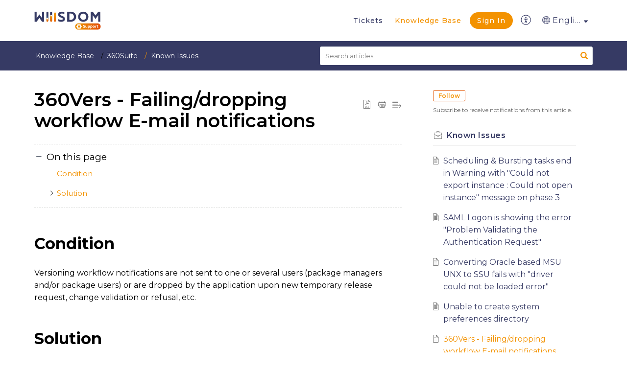

--- FILE ---
content_type: text/html; charset=utf-8
request_url: https://support.wiiisdom.com/knowledgebase/articles/219403000051277620/360vers-failing-dropping-workflow-e-mail-notifications
body_size: 6239
content:
<!DOCTYPE html><html lang="en" class="__className_c5a949" data-theme="light"><head><meta charSet="utf-8"/><meta name="viewport" content="width=device-width, initial-scale=1"/><link rel="stylesheet" href="/_next/static/css/1d29e7403fbba164.css" data-precedence="next"/><link rel="stylesheet" href="/_next/static/css/6d567ea4dd0eb58e.css" data-precedence="next"/><link rel="preload" as="script" fetchPriority="low" href="/_next/static/chunks/webpack-aa5a80076b3038dd.js"/><script src="/_next/static/chunks/4d6c1367-bf8439b568a636fc.js" async=""></script><script src="/_next/static/chunks/679-e2be184775362ec1.js" async=""></script><script src="/_next/static/chunks/main-app-868fe33068940585.js" async=""></script><script src="/_next/static/chunks/743-33045e09eb2103a0.js" async=""></script><script src="/_next/static/chunks/app/page-cdbcfa64fc625bb4.js" async=""></script><script src="/_next/static/chunks/153-781b99920ee3807d.js" async=""></script><script src="/_next/static/chunks/992-02990a5a6af04d03.js" async=""></script><script src="/_next/static/chunks/193-b56e45b4dc45b921.js" async=""></script><script src="/_next/static/chunks/258-99a877af1fdd5d80.js" async=""></script><script src="/_next/static/chunks/app/layout-a0764f5f7b4b5abb.js" async=""></script><script src="/_next/static/chunks/app/error-f5c415a2a1a64142.js" async=""></script><script src="/_next/static/chunks/app/knowledgebase/error-570edcfadba29c26.js" async=""></script><link rel="preload" href="//js.hs-scripts.com/14510775.js" as="script"/><meta name="next-size-adjust" content=""/><title>Wiiisdom Customer Center</title><meta name="description" content="The central location to manage all your Wiiisdom products and services."/><script src="/_next/static/chunks/polyfills-42372ed130431b0a.js" noModule=""></script></head><body class="bg-transparent"><div hidden=""><!--$--><!--/$--></div><div class="leading-normal tracking-normal min-h-screen flex flex-col bg-cover bg-center bg-fixed bg-main w-full"><header data-testid="header"><div class="container mx-auto px-4 mt-5 text-sm 2xl:text-base bg-white rounded-b-full"><div class="flex items-center justify-between px-4 py-4 bg-transparent"><div class="lg:flex space-x-8"><a href="/"><div class="relative w-36 h-11" data-testid="home-link"><img alt="wiiisdom logo colored" loading="lazy" width="200" height="57" decoding="async" data-nimg="1" style="color:transparent" src="/media/logo-colors-200px.png"/></div></a></div><div class="flex items-center"><div class="flex items-center space-x-1 2xl:space-x-4 ml-6 2xl:ml-0"><a data-testid="kb-link" class="flex items-center mx-5" target="_blank" href="https://service.wiiisdom.com/portal/en/kb/customer-center">Help</a><a data-testid="wiiisdom_url" target="_blank" href="https://wiiisdom.com/">wiiisdom.com</a><div class="px-4"><div class="relative"><!--$?--><template id="B:0"></template><!--/$--></div></div><div class="flex items-center space-x-2"><form action="" encType="multipart/form-data" method="POST"><input type="hidden" name="$ACTION_ID_7f47b3932b5554101339af251a3459fec0e64cd009"/><button class="flex h-10 justify-center items-center text-white bg-orange-light hover:bg-orange-dark px-5 py-2 text-sm sm:text-base sm:min-w-24 rounded-full " type="submit" data-testid="login"><div class="flex items-center justify-evenly">Log in</div></button></form><form action="" encType="multipart/form-data" method="POST"><input type="hidden" name="$ACTION_ID_7f801066b0d95f203a0609fc4182488e3c623c26a2"/><button class="flex h-10 justify-center items-center text-white bg-orange-light hover:bg-orange-dark whitespace-nowrap px-5 py-2 text-sm sm:text-base sm:min-w-24 rounded-full " type="submit" data-testid="signUp"><div class="flex items-center justify-evenly">Sign up</div></button></form></div></div></div></div></div></header><div class="container mx-auto px-4 grow flex gap-2"><main class="flex-5" data-testid="main"><!--$--><!--$?--><template id="B:1"></template><div data-testid="spinner" class="flex justify-center mx-auto "><svg xmlns="http://www.w3.org/2000/svg" class="h-40 w-40 animate-spin text-orange-light" fill="none" viewBox="0 0 24 24" stroke="currentColor" data-testid="cogIcon"><path stroke-linecap="round" stroke-linejoin="round" stroke-width="2" d="M10.325 4.317c.426-1.756 2.924-1.756 3.35 0a1.724 1.724 0 002.573 1.066c1.543-.94 3.31.826 2.37 2.37a1.724 1.724 0 001.065 2.572c1.756.426 1.756 2.924 0 3.35a1.724 1.724 0 00-1.066 2.573c.94 1.543-.826 3.31-2.37 2.37a1.724 1.724 0 00-2.572 1.065c-.426 1.756-2.924 1.756-3.35 0a1.724 1.724 0 00-2.573-1.066c-1.543.94-3.31-.826-2.37-2.37a1.724 1.724 0 00-1.065-2.572c-1.756-.426-1.756-2.924 0-3.35a1.724 1.724 0 001.066-2.573c-.94-1.543.826-3.31 2.37-2.37.996.608 2.296.07 2.572-1.065z"></path><path stroke-linecap="round" stroke-linejoin="round" stroke-width="2" d="M15 12a3 3 0 11-6 0 3 3 0 016 0z"></path></svg></div><!--/$--><!--/$--></main><aside class=" bg-transparent p-4 mt-48"><div class="hidden lg:block lg:sticky lg:top-8 lg:h-auto rounded-lg shadow-lg overflow-hidden"><section id="support-chat" aria-label="Support Chat" data-testid="support-chat" class="h-full w-full overflow-y-auto"></section></div><style>
        #support-chat iframe {
          width: 100% !important;
          min-height: 600px !important;
          border: none;
        }
      </style></aside></div><footer data-testid="footer" class="w-full px-4 pb-4 pt-6 text-sm text-center md:text-left text-gray-winter bg-transparent"><span class="py-0.5 px-1 rounded-sm"><button type="submit" data-testid="hidden-sign-in-button" class="text-md px-1">©</button>Wiiisdom <time>2026</time> -<!-- --> <a href="https://wiiisdom.com/terms-privacy-policy/" target="_blank" rel="noopener noreferrer">Terms &amp; Privacy Policy</a></span></footer></div><script>requestAnimationFrame(function(){$RT=performance.now()});</script><script src="/_next/static/chunks/webpack-aa5a80076b3038dd.js" id="_R_" async=""></script><div hidden id="S:1"><template id="P:2"></template><!--$--><!--/$--></div><script>(self.__next_f=self.__next_f||[]).push([0])</script><script>self.__next_f.push([1,"1:\"$Sreact.fragment\"\n2:I[1743,[\"743\",\"static/chunks/743-33045e09eb2103a0.js\",\"974\",\"static/chunks/app/page-cdbcfa64fc625bb4.js\"],\"\"]\n3:I[7992,[\"153\",\"static/chunks/153-781b99920ee3807d.js\",\"743\",\"static/chunks/743-33045e09eb2103a0.js\",\"992\",\"static/chunks/992-02990a5a6af04d03.js\",\"193\",\"static/chunks/193-b56e45b4dc45b921.js\",\"258\",\"static/chunks/258-99a877af1fdd5d80.js\",\"177\",\"static/chunks/app/layout-a0764f5f7b4b5abb.js\"],\"Image\"]\n5:I[2052,[],\"\"]\n6:I[7264,[\"39\",\"static/chunks/app/error-f5c415a2a1a64142.js\"],\"default\"]\n7:I[536,[],\"\"]\n8:I[4034,[\"153\",\"static/chunks/153-781b99920ee3807d.js\",\"743\",\"static/chunks/743-33045e09eb2103a0.js\",\"992\",\"static/chunks/992-02990a5a6af04d03.js\",\"193\",\"static/chunks/193-b56e45b4dc45b921.js\",\"258\",\"static/chunks/258-99a877af1fdd5d80.js\",\"177\",\"static/chunks/app/layout-a0764f5f7b4b5abb.js\"],\"default\"]\n9:I[8826,[\"153\",\"static/chunks/153-781b99920ee3807d.js\",\"743\",\"static/chunks/743-33045e09eb2103a0.js\",\"992\",\"static/chunks/992-02990a5a6af04d03.js\",\"193\",\"static/chunks/193-b56e45b4dc45b921.js\",\"258\",\"static/chunks/258-99a877af1fdd5d80.js\",\"177\",\"static/chunks/app/layout-a0764f5f7b4b5abb.js\"],\"default\"]\nb:I[5354,[\"221\",\"static/chunks/app/knowledgebase/error-570edcfadba29c26.js\"],\"default\"]\n12:I[5029,[],\"\"]\n14:I[5619,[],\"OutletBoundary\"]\n16:I[914,[],\"AsyncMetadataOutlet\"]\n18:I[5619,[],\"ViewportBoundary\"]\n1a:I[5619,[],\"MetadataBoundary\"]\n1b:\"$Sreact.suspense\"\n:HL[\"/_next/static/media/904be59b21bd51cb-s.p.woff2\",\"font\",{\"crossOrigin\":\"\",\"type\":\"font/woff2\"}]\n:HL[\"/_next/static/css/1d29e7403fbba164.css\",\"style\"]\n:HL[\"/_next/static/css/6d567ea4dd0eb58e.css\",\"style\"]\n"])</script><script>self.__next_f.push([1,"0:{\"P\":null,\"b\":\"DwF9iODWT9UuJCz6L4KpB\",\"p\":\"\",\"c\":[\"\",\"knowledgebase\",\"articles\",\"219403000051277620\",\"360vers-failing-dropping-workflow-e-mail-notifications\"],\"i\":false,\"f\":[[[\"\",{\"children\":[\"knowledgebase\",{\"children\":[\"articles\",{\"children\":[[\"id\",\"219403000051277620/360vers-failing-dropping-workflow-e-mail-notifications\",\"c\"],{\"children\":[\"__PAGE__\",{}]}]}]}]},\"$undefined\",\"$undefined\",true],[\"\",[\"$\",\"$1\",\"c\",{\"children\":[[[\"$\",\"link\",\"0\",{\"rel\":\"stylesheet\",\"href\":\"/_next/static/css/1d29e7403fbba164.css\",\"precedence\":\"next\",\"crossOrigin\":\"$undefined\",\"nonce\":\"$undefined\"}],[\"$\",\"link\",\"1\",{\"rel\":\"stylesheet\",\"href\":\"/_next/static/css/6d567ea4dd0eb58e.css\",\"precedence\":\"next\",\"crossOrigin\":\"$undefined\",\"nonce\":\"$undefined\"}]],[\"$\",\"html\",null,{\"lang\":\"en\",\"className\":\"__className_c5a949\",\"data-theme\":\"light\",\"children\":[\"$\",\"body\",null,{\"className\":\"bg-transparent\",\"children\":[\"$\",\"div\",null,{\"className\":\"leading-normal tracking-normal min-h-screen flex flex-col bg-cover bg-center bg-fixed bg-main w-full\",\"children\":[[\"$\",\"header\",null,{\"data-testid\":\"header\",\"children\":[\"$\",\"div\",null,{\"className\":\"container mx-auto px-4 mt-5 text-sm 2xl:text-base bg-white rounded-b-full\",\"children\":[\"$\",\"div\",null,{\"className\":\"flex items-center justify-between px-4 py-4 bg-transparent\",\"children\":[[\"$\",\"div\",null,{\"className\":\"lg:flex space-x-8\",\"children\":[\"$\",\"$L2\",null,{\"href\":\"/\",\"children\":[\"$\",\"div\",null,{\"className\":\"relative w-36 h-11\",\"data-testid\":\"home-link\",\"children\":[\"$\",\"$L3\",null,{\"src\":\"/media/logo-colors-200px.png\",\"alt\":\"wiiisdom logo colored\",\"width\":200,\"height\":57,\"unoptimized\":true}]}]}]}],[\"$\",\"div\",null,{\"className\":\"flex items-center\",\"children\":\"$L4\"}]]}]}]}],[\"$\",\"div\",null,{\"className\":\"container mx-auto px-4 grow flex gap-2\",\"children\":[[\"$\",\"main\",null,{\"className\":\"flex-5\",\"data-testid\":\"main\",\"children\":[\"$\",\"$L5\",null,{\"parallelRouterKey\":\"children\",\"error\":\"$6\",\"errorStyles\":[],\"errorScripts\":[],\"template\":[\"$\",\"$L7\",null,{}],\"templateStyles\":\"$undefined\",\"templateScripts\":\"$undefined\",\"notFound\":[[\"$\",\"div\",null,{\"className\":\"container pt-2 lg:pt-5 md:pt-12 px-6 mx-auto flex flex-wrap flex-col md:flex-row items-center\",\"children\":[[\"$\",\"div\",null,{\"className\":\"flex flex-wrap w-full mb-8 mt-1 flex-col\",\"children\":[[\"$\",\"h1\",null,{\"className\":\" text-2xl font-bold sm:text-1xl text-blue-dark\",\"children\":\"Not Found!\"}],[\"$\",\"p\",null,{\"data-testid\":\"page-description\",\"className\":\"font-light text-gray-winter\",\"children\":\"You hit a route with no content. Maybe you need to access one of the following pages?\"}]]}],[\"$\",\"div\",null,{\"className\":\"max-w-(--breakpoint-lg) py-4 mx-auto border-2 rounded-lg sm:flex border-blue-dark\",\"children\":[[\"$\",\"div\",null,{\"className\":\"p-4 mb-2 text-center sm:w-1/3\",\"children\":[[\"$\",\"h2\",null,{\"className\":\"mb-4 font-bold tracking-widest text-blue-dark\",\"children\":\"PRODUCTS\"}],[\"$\",\"ul\",null,{\"className\":\"space-y-2.5\",\"children\":[[\"$\",\"li\",\"Products\",{\"className\":\"text-black\",\"children\":[\"$\",\"$L2\",\"Products\",{\"href\":\"/downloads\",\"children\":\"Products\"}]}],[\"$\",\"li\",\"Documentation\",{\"className\":\"text-black\",\"children\":[\"$\",\"$L2\",\"Documentation\",{\"href\":\"/documentation\",\"children\":\"Documentation\"}]}]]}]]}],[\"$\",\"div\",null,{\"className\":\"p-4 mb-2 text-center sm:w-1/3\",\"children\":[[\"$\",\"h2\",null,{\"className\":\"mb-4 font-bold tracking-widest text-blue-dark\",\"children\":\"HELP\"}],[\"$\",\"ul\",null,{\"className\":\"space-y-2.5\",\"children\":[[\"$\",\"li\",\"Knowledge Base\",{\"className\":\"text-black\",\"children\":[\"$\",\"$L2\",null,{\"href\":\"https://service.wiiisdom.com/portal/en/kb/customer-center\",\"rel\":\"noreferrer noopener\",\"target\":\"_blank\",\"children\":\"Knowledge Base\"}]}],[\"$\",\"li\",\"Helpdesk\",{\"className\":\"text-black\",\"children\":[\"$\",\"$L2\",null,{\"href\":\"https://service.wiiisdom.com/portal/en/myarea\",\"rel\":\"noreferrer noopener\",\"target\":\"_blank\",\"children\":\"Helpdesk\"}]}]]}]]}],[\"$\",\"div\",null,{\"className\":\"p-4 mb-2 text-center sm:w-1/3\",\"children\":[[\"$\",\"h2\",null,{\"className\":\"mb-4 font-bold tracking-widest text-blue-dark\",\"children\":\"CONTACT\"}],[\"$\",\"ul\",null,{\"className\":\"space-y-2.5\",\"children\":[[\"$\",\"li\",\"Wiiisdom\",{\"className\":\"text-black\",\"children\":[\"$\",\"$L2\",null,{\"href\":\"https://wiiisdom.com\",\"rel\":\"noreferrer noopener\",\"target\":\"_blank\",\"children\":\"Wiiisdom\"}]}]]}]]}]]}]]}],[]],\"forbidden\":\"$undefined\",\"unauthorized\":\"$undefined\"}]}],[\"$\",\"$L8\",null,{\"children\":[\"$\",\"$L9\",null,{}]}]]}],\"$La\"]}]}]}]]}],{\"children\":[\"knowledgebase\",[\"$\",\"$1\",\"c\",{\"children\":[null,[\"$\",\"$L5\",null,{\"parallelRouterKey\":\"children\",\"error\":\"$b\",\"errorStyles\":[],\"errorScripts\":[],\"template\":[\"$\",\"$L7\",null,{}],\"templateStyles\":\"$undefined\",\"templateScripts\":\"$undefined\",\"notFound\":\"$undefined\",\"forbidden\":\"$undefined\",\"unauthorized\":\"$undefined\"}]]}],{\"children\":[\"articles\",\"$Lc\",{\"children\":[[\"id\",\"219403000051277620/360vers-failing-dropping-workflow-e-mail-notifications\",\"c\"],\"$Ld\",{\"children\":[\"__PAGE__\",\"$Le\",{},null,false]},null,false]},null,false]},[\"$Lf\",[],[]],false]},[\"$L10\",[],[]],false],\"$L11\",false]],\"m\":\"$undefined\",\"G\":[\"$12\",[]],\"s\":false,\"S\":false}\n"])</script><script>self.__next_f.push([1,"c:[\"$\",\"$1\",\"c\",{\"children\":[null,[\"$\",\"$L5\",null,{\"parallelRouterKey\":\"children\",\"error\":\"$undefined\",\"errorStyles\":\"$undefined\",\"errorScripts\":\"$undefined\",\"template\":[\"$\",\"$L7\",null,{}],\"templateStyles\":\"$undefined\",\"templateScripts\":\"$undefined\",\"notFound\":\"$undefined\",\"forbidden\":\"$undefined\",\"unauthorized\":\"$undefined\"}]]}]\nd:[\"$\",\"$1\",\"c\",{\"children\":[null,[\"$\",\"$L5\",null,{\"parallelRouterKey\":\"children\",\"error\":\"$undefined\",\"errorStyles\":\"$undefined\",\"errorScripts\":\"$undefined\",\"template\":[\"$\",\"$L7\",null,{}],\"templateStyles\":\"$undefined\",\"templateScripts\":\"$undefined\",\"notFound\":\"$undefined\",\"forbidden\":\"$undefined\",\"unauthorized\":\"$undefined\"}]]}]\ne:[\"$\",\"$1\",\"c\",{\"children\":[\"$L13\",null,[\"$\",\"$L14\",null,{\"children\":[\"$L15\",[\"$\",\"$L16\",null,{\"promise\":\"$@17\"}]]}]]}]\n"])</script><script>self.__next_f.push([1,"f:[\"$\",\"div\",\"l\",{\"data-testid\":\"spinner\",\"className\":\"flex justify-center mx-auto \",\"children\":[\"$\",\"svg\",null,{\"xmlns\":\"http://www.w3.org/2000/svg\",\"className\":\"h-40 w-40 animate-spin text-orange-light\",\"fill\":\"none\",\"viewBox\":\"0 0 24 24\",\"stroke\":\"currentColor\",\"data-testid\":\"cogIcon\",\"children\":[[\"$\",\"path\",null,{\"strokeLinecap\":\"round\",\"strokeLinejoin\":\"round\",\"strokeWidth\":2,\"d\":\"M10.325 4.317c.426-1.756 2.924-1.756 3.35 0a1.724 1.724 0 002.573 1.066c1.543-.94 3.31.826 2.37 2.37a1.724 1.724 0 001.065 2.572c1.756.426 1.756 2.924 0 3.35a1.724 1.724 0 00-1.066 2.573c.94 1.543-.826 3.31-2.37 2.37a1.724 1.724 0 00-2.572 1.065c-.426 1.756-2.924 1.756-3.35 0a1.724 1.724 0 00-2.573-1.066c-1.543.94-3.31-.826-2.37-2.37a1.724 1.724 0 00-1.065-2.572c-1.756-.426-1.756-2.924 0-3.35a1.724 1.724 0 001.066-2.573c-.94-1.543.826-3.31 2.37-2.37.996.608 2.296.07 2.572-1.065z\"}],[\"$\",\"path\",null,{\"strokeLinecap\":\"round\",\"strokeLinejoin\":\"round\",\"strokeWidth\":2,\"d\":\"M15 12a3 3 0 11-6 0 3 3 0 016 0z\"}]]}]}]\n"])</script><script>self.__next_f.push([1,"10:[\"$\",\"div\",\"l\",{\"data-testid\":\"spinner\",\"className\":\"flex justify-center mx-auto \",\"children\":[\"$\",\"svg\",null,{\"xmlns\":\"http://www.w3.org/2000/svg\",\"className\":\"h-40 w-40 animate-spin text-orange-light\",\"fill\":\"none\",\"viewBox\":\"0 0 24 24\",\"stroke\":\"currentColor\",\"data-testid\":\"cogIcon\",\"children\":[[\"$\",\"path\",null,{\"strokeLinecap\":\"round\",\"strokeLinejoin\":\"round\",\"strokeWidth\":2,\"d\":\"M10.325 4.317c.426-1.756 2.924-1.756 3.35 0a1.724 1.724 0 002.573 1.066c1.543-.94 3.31.826 2.37 2.37a1.724 1.724 0 001.065 2.572c1.756.426 1.756 2.924 0 3.35a1.724 1.724 0 00-1.066 2.573c.94 1.543-.826 3.31-2.37 2.37a1.724 1.724 0 00-2.572 1.065c-.426 1.756-2.924 1.756-3.35 0a1.724 1.724 0 00-2.573-1.066c-1.543.94-3.31-.826-2.37-2.37a1.724 1.724 0 00-1.065-2.572c-1.756-.426-1.756-2.924 0-3.35a1.724 1.724 0 001.066-2.573c-.94-1.543.826-3.31 2.37-2.37.996.608 2.296.07 2.572-1.065z\"}],[\"$\",\"path\",null,{\"strokeLinecap\":\"round\",\"strokeLinejoin\":\"round\",\"strokeWidth\":2,\"d\":\"M15 12a3 3 0 11-6 0 3 3 0 016 0z\"}]]}]}]\n"])</script><script>self.__next_f.push([1,"11:[\"$\",\"$1\",\"h\",{\"children\":[null,[[\"$\",\"$L18\",null,{\"children\":\"$L19\"}],[\"$\",\"meta\",null,{\"name\":\"next-size-adjust\",\"content\":\"\"}]],[\"$\",\"$L1a\",null,{\"children\":[\"$\",\"div\",null,{\"hidden\":true,\"children\":[\"$\",\"$1b\",null,{\"fallback\":null,\"children\":\"$L1c\"}]}]}]]}]\n19:[[\"$\",\"meta\",\"0\",{\"charSet\":\"utf-8\"}],[\"$\",\"meta\",\"1\",{\"name\":\"viewport\",\"content\":\"width=device-width, initial-scale=1\"}]]\n15:null\n17:{\"metadata\":[[\"$\",\"title\",\"0\",{\"children\":\"Wiiisdom Customer Center\"}],[\"$\",\"meta\",\"1\",{\"name\":\"description\",\"content\":\"The central location to manage all your Wiiisdom products and services.\"}]],\"error\":null,\"digest\":\"$undefined\"}\n1c:\"$17:metadata\"\n"])</script><script>self.__next_f.push([1,"20:I[6421,[\"153\",\"static/chunks/153-781b99920ee3807d.js\",\"743\",\"static/chunks/743-33045e09eb2103a0.js\",\"992\",\"static/chunks/992-02990a5a6af04d03.js\",\"193\",\"static/chunks/193-b56e45b4dc45b921.js\",\"258\",\"static/chunks/258-99a877af1fdd5d80.js\",\"177\",\"static/chunks/app/layout-a0764f5f7b4b5abb.js\"],\"default\"]\n1e:{\"id\":\"7f47b3932b5554101339af251a3459fec0e64cd009\",\"bound\":null}\n1f:{\"id\":\"7f801066b0d95f203a0609fc4182488e3c623c26a2\",\"bound\":null}\n"])</script><script>self.__next_f.push([1,"4:[\"$\",\"div\",null,{\"className\":\"flex items-center space-x-1 2xl:space-x-4 ml-6 2xl:ml-0\",\"children\":[[\"$\",\"$L2\",null,{\"href\":\"https://service.wiiisdom.com/portal/en/kb/customer-center\",\"data-testid\":\"kb-link\",\"className\":\"flex items-center mx-5\",\"target\":\"_blank\",\"children\":\"Help\"}],[\"$\",\"$L2\",null,{\"href\":\"https://wiiisdom.com/\",\"data-testid\":\"wiiisdom_url\",\"target\":\"_blank\",\"children\":\"wiiisdom.com\"}],[\"$\",\"div\",null,{\"className\":\"px-4\",\"children\":\"$L1d\"}],[\"$\",\"div\",null,{\"className\":\"flex items-center space-x-2\",\"children\":[[\"$\",\"form\",null,{\"action\":\"$h1e\",\"children\":[\"$\",\"button\",null,{\"disabled\":false,\"onClick\":\"$undefined\",\"className\":\"flex h-10 justify-center items-center text-white bg-orange-light hover:bg-orange-dark px-5 py-2 text-sm sm:text-base sm:min-w-24 rounded-full \",\"ref\":\"$undefined\",\"type\":\"submit\",\"data-testid\":\"login\",\"children\":[\"$\",\"div\",null,{\"className\":\"flex items-center justify-evenly\",\"children\":[\"$undefined\",\"Log in\",\"$undefined\"]}]}]}],[\"$\",\"form\",null,{\"action\":\"$h1f\",\"children\":[\"$\",\"button\",null,{\"disabled\":false,\"onClick\":\"$undefined\",\"className\":\"flex h-10 justify-center items-center text-white bg-orange-light hover:bg-orange-dark whitespace-nowrap px-5 py-2 text-sm sm:text-base sm:min-w-24 rounded-full \",\"ref\":\"$undefined\",\"type\":\"submit\",\"data-testid\":\"signUp\",\"children\":[\"$\",\"div\",null,{\"className\":\"flex items-center justify-evenly\",\"children\":[\"$undefined\",\"Sign up\",\"$undefined\"]}]}]}]]}]]}]\n"])</script><script>self.__next_f.push([1,"a:[\"$\",\"footer\",null,{\"data-testid\":\"footer\",\"className\":\"w-full px-4 pb-4 pt-6 text-sm text-center md:text-left text-gray-winter bg-transparent\",\"children\":[\"$\",\"span\",null,{\"className\":\"py-0.5 px-1 rounded-sm\",\"children\":[[\"$\",\"$L20\",null,{\"children\":\"©\"}],\"Wiiisdom \",[\"$\",\"time\",null,{\"children\":2026}],\" -\",\" \",[\"$\",\"a\",null,{\"href\":\"https://wiiisdom.com/terms-privacy-policy/\",\"target\":\"_blank\",\"rel\":\"noopener noreferrer\",\"children\":\"Terms \u0026 Privacy Policy\"}]]}]}]\n"])</script><script>self.__next_f.push([1,"21:I[9622,[\"153\",\"static/chunks/153-781b99920ee3807d.js\",\"743\",\"static/chunks/743-33045e09eb2103a0.js\",\"992\",\"static/chunks/992-02990a5a6af04d03.js\",\"193\",\"static/chunks/193-b56e45b4dc45b921.js\",\"258\",\"static/chunks/258-99a877af1fdd5d80.js\",\"177\",\"static/chunks/app/layout-a0764f5f7b4b5abb.js\"],\"Notification\"]\n1d:[\"$\",\"div\",null,{\"className\":\"relative\",\"children\":[\"$\",\"$1b\",null,{\"children\":[\"$\",\"$L21\",null,{\"notificationPromise\":\"$@22\"}]}]}]\n"])</script><script>self.__next_f.push([1,"22:[{\"_createdAt\":\"2026-01-10T08:13:41Z\",\"_id\":\"5895bb86-2c02-472a-9730-f76637e1e421\",\"_rev\":\"67aI1F6nJk7yNz4UaZnMoA\",\"_system\":{\"base\":{\"id\":\"5895bb86-2c02-472a-9730-f76637e1e421\",\"rev\":\"DTeDCSNllGR2ZQbDm79ToZ\"}},\"_type\":\"marketingNotification\",\"_updatedAt\":\"2026-01-13T17:15:54Z\",\"contenten\":[{\"_key\":\"f9cca1d2baa2\",\"_type\":\"block\",\"children\":[{\"_key\":\"831d830ffa0a\",\"_type\":\"span\",\"marks\":[],\"text\":\"Your new AI-powered support assistant is now live on the portal.\\n✔ Instant answers to common questions\\n✔ 24/7 availability\\n✔ Smooth handoff to human support when needed\"}],\"markDefs\":[],\"style\":\"normal\"},{\"_key\":\"b79b0ec72fab\",\"_type\":\"block\",\"children\":[{\"_key\":\"cf375f2651f6\",\"_type\":\"span\",\"marks\":[\"strong\"],\"text\":\"Plus:\"},{\"_key\":\"81be038d57dc\",\"_type\":\"span\",\"marks\":[],\"text\":\"\\nThe portal has been redesigned for easier navigation:\"}],\"markDefs\":[],\"style\":\"normal\"},{\"_key\":\"c9a849519a48\",\"_type\":\"block\",\"children\":[{\"_key\":\"763d26f98535\",\"_type\":\"span\",\"marks\":[],\"text\":\"One main page for \"},{\"_key\":\"00046f12d5d3\",\"_type\":\"span\",\"marks\":[\"strong\"],\"text\":\"Downloads, Release Notes, Documentations, and Knowledge Bases\"}],\"level\":1,\"listItem\":\"bullet\",\"markDefs\":[],\"style\":\"normal\"},{\"_key\":\"1f51580376ae\",\"_type\":\"block\",\"children\":[{\"_key\":\"bf0066d07319\",\"_type\":\"span\",\"marks\":[],\"text\":\"Wiiisely integrated on this page for quick help\"}],\"level\":1,\"listItem\":\"bullet\",\"markDefs\":[],\"style\":\"normal\"},{\"_key\":\"e9855e51575e\",\"_type\":\"block\",\"children\":[{\"_key\":\"1db0c56255da\",\"_type\":\"span\",\"marks\":[],\"text\":\"All authenticated sections (\"},{\"_key\":\"8b3dcf7a47a8\",\"_type\":\"span\",\"marks\":[\"strong\"],\"text\":\"My Tickets, My Uploads, Team Management, Licenses\"},{\"_key\":\"3c00613375be\",\"_type\":\"span\",\"marks\":[],\"text\":\") now grouped under your \"},{\"_key\":\"08b179d68393\",\"_type\":\"span\",\"marks\":[\"strong\"],\"text\":\"User Menu\"}],\"level\":1,\"listItem\":\"bullet\",\"markDefs\":[],\"style\":\"normal\"},{\"_key\":\"1fbf44d36bc1\",\"_type\":\"block\",\"children\":[{\"_key\":\"abacf4a89369\",\"_type\":\"span\",\"marks\":[\"0afb11c14e20\"],\"text\":\"More details about Wiiisely and the new Wiiisdom Support Portal experience\"}],\"markDefs\":[{\"_key\":\"0afb11c14e20\",\"_type\":\"link\",\"href\":\"https://service.wiiisdom.com/portal/en/kb/articles/introducing-wiiisely-and-the-new-wiiisdom-support-portal-experience\"}],\"style\":\"normal\"},{\"_key\":\"3554aee30f1e\",\"_type\":\"block\",\"children\":[{\"_key\":\"9db27752371d\",\"_type\":\"span\",\"marks\":[],\"text\":\"\"}],\"markDefs\":[],\"style\":\"normal\"},{\"_key\":\"4b13389de671\",\"_type\":\"block\",\"children\":[{\"_key\":\"8d65111533bc\",\"_type\":\"span\",\"marks\":[],\"text\":\"--\u003e \"},{\"_key\":\"9dcf8b6c45cf\",\"_type\":\"span\",\"marks\":[\"strong\",\"f0d894e6879e\"],\"text\":\"Explore the new experience now\"}],\"markDefs\":[{\"_key\":\"f0d894e6879e\",\"_type\":\"link\",\"href\":\"https://support.wiiisdom.com/\"}],\"style\":\"normal\"}],\"end\":\"2026-02-28\",\"product\":[{\"_key\":\"ed0408c4-4\",\"_ref\":\"ed0408c4-43af-45d6-bbd4-2dc25d1389c2\",\"_type\":\"reference\"}],\"start\":\"2026-01-13\",\"title\":\"Wiiisely is here!\",\"type\":\"news\"},{\"_createdAt\":\"2025-12-17T16:16:29Z\",\"_id\":\"52f636c5-10e5-496e-a5c3-6384d1707f21\",\"_rev\":\"EjrxtHm2Zz6Kwc3TR1IoAV\",\"_type\":\"marketingNotification\",\"_updatedAt\":\"2025-12-17T16:17:29Z\",\"contenten\":[{\"_key\":\"0dc9f0df8016\",\"_type\":\"block\",\"children\":[{\"_key\":\"0dc8e8cc1cef\",\"_type\":\"span\",\"marks\":[],\"text\":\"The next 360Suite office hour session is scheduled for \"},{\"_key\":\"e0c59f463311\",\"_type\":\"span\",\"marks\":[\"strong\"],\"text\":\"January 26\"},{\"_key\":\"c36b89a1f733\",\"_type\":\"span\",\"marks\":[],\"text\":\". Bring your questions!\"}],\"markDefs\":[],\"style\":\"normal\"},{\"_key\":\"11358474b61e\",\"_type\":\"block\",\"children\":[{\"_key\":\"285d8582b50b\",\"_type\":\"span\",\"marks\":[\"e764e8410613\"],\"text\":\"Register here\"}],\"markDefs\":[{\"_key\":\"e764e8410613\",\"_type\":\"link\",\"href\":\"https://service.wiiisdom.com/portal/en/kb/articles/360suite-office-hours#_360Suite_Office_Hours__Join_Our_Live_QA_Session\"}],\"style\":\"normal\"},{\"_key\":\"c45614e2d90b\",\"_type\":\"block\",\"children\":[{\"_key\":\"a018b1c07610\",\"_type\":\"span\",\"marks\":[],\"text\":\"----------------------------\"}],\"markDefs\":[],\"style\":\"normal\"},{\"_key\":\"4ec0f1bff4ae\",\"_type\":\"block\",\"children\":[{\"_key\":\"9d041ccc9b19\",\"_type\":\"span\",\"marks\":[],\"text\":\"La prochaines session de permanence 360Suite est programmées pour le \"},{\"_key\":\"488728142946\",\"_type\":\"span\",\"marks\":[\"strong\"],\"text\":\"26 Janvier\"},{\"_key\":\"976d11742483\",\"_type\":\"span\",\"marks\":[],\"text\":\". Venez avec vos questions !\"}],\"markDefs\":[],\"style\":\"normal\"},{\"_key\":\"c7d501202fe4\",\"_type\":\"block\",\"children\":[{\"_key\":\"b1d2f6e145d0\",\"_type\":\"span\",\"marks\":[\"c73e0d06128e\"],\"text\":\"Lien d’inscription\"}],\"markDefs\":[{\"_key\":\"c73e0d06128e\",\"_type\":\"link\",\"href\":\"https://service.wiiisdom.com/portal/en/kb/articles/360suite-office-hours#_Permanence_360Suite__changez_en_direct_avec_nos_experts\"}],\"style\":\"normal\"}],\"end\":\"2026-01-26\",\"product\":[{\"_key\":\"ed0408c4-4\",\"_ref\":\"ed0408c4-43af-45d6-bbd4-2dc25d1389c2\",\"_type\":\"reference\"}],\"start\":\"2025-12-16\",\"title\":\"🕘 January 2026 360Suite Office Hours\",\"type\":\"event\"}]\n"])</script><div hidden id="S:0"><div class="relative"><div class="flex items-center"><button class="focus:outline-hidden py-1.5" data-testid="notification-bell-button"><div class="relative group"><svg xmlns="http://www.w3.org/2000/svg" width="30" height="30" viewBox="0 0 24 24" class="fill-blue-dark rounded-full transition-all duration-300 hover:scale-110"><defs><filter id="shadow-2"><feDropShadow dx="0.5" dy="0.5" stdDeviation="0.5" flood-color="#363A64"></feDropShadow></filter></defs><g class="transition-all duration-300 group-hover:filter-url(#shadow)"><path d="M12 2C11.448 2 11 2.448 11 3C11 3.552 11.448 4 12 4C12.552 4 13 3.552 13 3C13 2.448 12.552 2 12 2ZM12.5 2.3C16.6 3 19 6.4 19 11V14C19 14.3 19.1 14.6 19.3 14.9L21 17H3L4.7 14.9C4.9 14.6 5 14.3 5 14V11C5 6.4 7.4 3 11.5 2.3C11.55 2.2 11.6 2.15 11.7 2.1C11.8 2.05 11.9 2 12 2C12.1 2 12.2 2.05 12.3 2.1C12.4 2.15 12.45 2.2 12.5 2.3Z" filter="url(#shadow-2)" class="transition-all duration-300"></path><path d="M19 11V14C19 14.3 19.1 14.6 19.3 14.9L21 17H19.8L18.5 15.2C18.35 14.95 18.3 14.7 18.3 14.4V11C18.3 7.5 16.2 4.5 12.5 3.4C13.2 3.6 18.2 5.4 19 11Z" class="transition-opacity duration-300 group-hover:opacity-50"></path><path d="M12 21C12.8284 21 13.5 20.3284 13.5 19.5H10.5C10.5 20.3284 11.1716 21 12 21Z" class="transition-all duration-300"></path></g></svg></div></button></div></div></div><script>$RB=[];$RV=function(a){$RT=performance.now();for(var b=0;b<a.length;b+=2){var c=a[b],e=a[b+1];null!==e.parentNode&&e.parentNode.removeChild(e);var f=c.parentNode;if(f){var g=c.previousSibling,h=0;do{if(c&&8===c.nodeType){var d=c.data;if("/$"===d||"/&"===d)if(0===h)break;else h--;else"$"!==d&&"$?"!==d&&"$~"!==d&&"$!"!==d&&"&"!==d||h++}d=c.nextSibling;f.removeChild(c);c=d}while(c);for(;e.firstChild;)f.insertBefore(e.firstChild,c);g.data="$";g._reactRetry&&requestAnimationFrame(g._reactRetry)}}a.length=0};
$RC=function(a,b){if(b=document.getElementById(b))(a=document.getElementById(a))?(a.previousSibling.data="$~",$RB.push(a,b),2===$RB.length&&("number"!==typeof $RT?requestAnimationFrame($RV.bind(null,$RB)):(a=performance.now(),setTimeout($RV.bind(null,$RB),2300>a&&2E3<a?2300-a:$RT+300-a)))):b.parentNode.removeChild(b)};$RC("B:0","S:0")</script><script>self.__next_f.push([1,"13:E{\"digest\":\"NEXT_REDIRECT;replace;https://service.wiiisdom.com/portal/en/kb/articles/360vers-failing-dropping-workflow-e-mail-notifications;308;\"}\n"])</script><meta id="__next-page-redirect" http-equiv="refresh" content="0;url=https://service.wiiisdom.com/portal/en/kb/articles/360vers-failing-dropping-workflow-e-mail-notifications"/><script>$RX=function(b,c,d,e,f){var a=document.getElementById(b);a&&(b=a.previousSibling,b.data="$!",a=a.dataset,c&&(a.dgst=c),d&&(a.msg=d),e&&(a.stck=e),f&&(a.cstck=f),b._reactRetry&&b._reactRetry())};;$RX("B:1","NEXT_REDIRECT;replace;https://service.wiiisdom.com/portal/en/kb/articles/360vers-failing-dropping-workflow-e-mail-notifications;308;")</script></body></html>

--- FILE ---
content_type: text/css;charset=UTF-8
request_url: https://support.wiiisdom.com/_next/static/css/6d567ea4dd0eb58e.css
body_size: 20778
content:
/*! tailwindcss v4.1.18 | MIT License | https://tailwindcss.com */@layer properties{@supports (((-webkit-hyphens:none)) and (not (margin-trim:inline))) or ((-moz-orient:inline) and (not (color:rgb(from red r g b)))){*,::backdrop,:after,:before{--tw-rotate-x:initial;--tw-rotate-y:initial;--tw-rotate-z:initial;--tw-skew-x:initial;--tw-skew-y:initial;--tw-space-y-reverse:0;--tw-space-x-reverse:0;--tw-border-style:solid;--tw-gradient-position:initial;--tw-gradient-from:#0000;--tw-gradient-via:#0000;--tw-gradient-to:#0000;--tw-gradient-stops:initial;--tw-gradient-via-stops:initial;--tw-gradient-from-position:0%;--tw-gradient-via-position:50%;--tw-gradient-to-position:100%;--tw-leading:initial;--tw-font-weight:initial;--tw-tracking:initial;--tw-ordinal:initial;--tw-slashed-zero:initial;--tw-numeric-figure:initial;--tw-numeric-spacing:initial;--tw-numeric-fraction:initial;--tw-shadow:0 0 #0000;--tw-shadow-color:initial;--tw-shadow-alpha:100%;--tw-inset-shadow:0 0 #0000;--tw-inset-shadow-color:initial;--tw-inset-shadow-alpha:100%;--tw-ring-color:initial;--tw-ring-shadow:0 0 #0000;--tw-inset-ring-color:initial;--tw-inset-ring-shadow:0 0 #0000;--tw-ring-inset:initial;--tw-ring-offset-width:0px;--tw-ring-offset-color:#fff;--tw-ring-offset-shadow:0 0 #0000;--tw-outline-style:solid;--tw-blur:initial;--tw-brightness:initial;--tw-contrast:initial;--tw-grayscale:initial;--tw-hue-rotate:initial;--tw-invert:initial;--tw-opacity:initial;--tw-saturate:initial;--tw-sepia:initial;--tw-drop-shadow:initial;--tw-drop-shadow-color:initial;--tw-drop-shadow-alpha:100%;--tw-drop-shadow-size:initial;--tw-duration:initial;--tw-ease:initial;--tw-scale-x:1;--tw-scale-y:1;--tw-scale-z:1}}}@layer theme{:host,:root{--color-red-100:oklch(93.6% .032 17.717);--color-red-500:oklch(63.7% .237 25.331);--color-red-600:oklch(57.7% .245 27.325);--color-red-700:oklch(50.5% .213 27.518);--color-orange-500:oklch(70.5% .213 47.604);--color-yellow-100:oklch(97.3% .071 103.193);--color-yellow-600:oklch(68.1% .162 75.834);--color-green-100:oklch(96.2% .044 156.743);--color-green-500:oklch(72.3% .219 149.579);--color-green-600:oklch(62.7% .194 149.214);--color-blue-50:oklch(97% .014 254.604);--color-blue-400:oklch(70.7% .165 254.624);--color-blue-600:oklch(54.6% .245 262.881);--color-indigo-500:oklch(58.5% .233 277.117);--color-gray-50:oklch(98.5% .002 247.839);--color-gray-100:oklch(96.7% .003 264.542);--color-gray-200:oklch(92.8% .006 264.531);--color-gray-300:oklch(87.2% .01 258.338);--color-gray-400:oklch(70.7% .022 261.325);--color-gray-500:oklch(55.1% .027 264.364);--color-gray-600:oklch(44.6% .03 256.802);--color-gray-700:oklch(37.3% .034 259.733);--color-gray-900:oklch(21% .034 264.665);--color-white:#fff;--spacing:.25rem;--breakpoint-lg:64rem;--container-sm:24rem;--container-xl:36rem;--container-3xl:48rem;--container-7xl:80rem;--text-xs:.75rem;--text-xs--line-height:calc(1/.75);--text-sm:.875rem;--text-sm--line-height:calc(1.25/.875);--text-base:1rem;--text-base--line-height:calc(1.5/1);--text-lg:1.125rem;--text-lg--line-height:calc(1.75/1.125);--text-xl:1.25rem;--text-xl--line-height:calc(1.75/1.25);--text-2xl:1.5rem;--text-2xl--line-height:calc(2/1.5);--text-3xl:1.875rem;--text-3xl--line-height:calc(2.25/1.875);--font-weight-light:300;--font-weight-normal:400;--font-weight-medium:500;--font-weight-semibold:600;--font-weight-bold:700;--font-weight-extrabold:800;--tracking-normal:0em;--tracking-wide:.025em;--tracking-widest:.1em;--leading-tight:1.25;--leading-normal:1.5;--radius-xs:.125rem;--radius-sm:.25rem;--radius-md:.375rem;--radius-lg:.5rem;--radius-xl:.75rem;--radius-2xl:1rem;--ease-in-out:cubic-bezier(.4,0,.2,1);--default-transition-duration:.15s;--default-transition-timing-function:cubic-bezier(.4,0,.2,1)}}@layer base{*,::backdrop,:after,:before{box-sizing:border-box;border:0 solid;margin:0;padding:0}::file-selector-button{box-sizing:border-box;border:0 solid;margin:0;padding:0}:host,html{-webkit-text-size-adjust:100%;tab-size:4;font-feature-settings:normal;font-variation-settings:normal;-webkit-tap-highlight-color:transparent;font-family:Montserrat,Source Sans Pro,sans-serif;line-height:1.5}hr{height:0;color:inherit;border-top-width:1px}abbr:where([title]){-webkit-text-decoration:underline dotted;text-decoration:underline dotted}h1,h2,h3,h4,h5,h6{font-size:inherit;font-weight:inherit}a{color:inherit;-webkit-text-decoration:inherit;text-decoration:inherit}b,strong{font-weight:bolder}code,kbd,pre,samp{font-family:var(--default-mono-font-family,ui-monospace,SFMono-Regular,Menlo,Monaco,Consolas,"Liberation Mono","Courier New",monospace);font-feature-settings:var(--default-mono-font-feature-settings,normal);font-variation-settings:var(--default-mono-font-variation-settings,normal);font-size:1em}small{font-size:80%}sub,sup{vertical-align:baseline;font-size:75%;line-height:0;position:relative}sub{bottom:-.25em}sup{top:-.5em}table{text-indent:0;border-color:inherit;border-collapse:collapse}:-moz-focusring{outline:auto}progress{vertical-align:baseline}summary{display:list-item}menu,ol,ul{list-style:none}audio,canvas,embed,iframe,img,object,svg,video{vertical-align:middle;display:block}img,video{max-width:100%;height:auto}button,input,optgroup,select,textarea{font:inherit;font-feature-settings:inherit;font-variation-settings:inherit;letter-spacing:inherit;color:inherit;opacity:1;background-color:#0000;border-radius:0}::file-selector-button{font:inherit;font-feature-settings:inherit;font-variation-settings:inherit;letter-spacing:inherit;color:inherit;opacity:1;background-color:#0000;border-radius:0}:where(select:is([multiple],[size])) optgroup{font-weight:bolder}:where(select:is([multiple],[size])) optgroup option{padding-inline-start:20px}::file-selector-button{margin-inline-end:4px}::placeholder{opacity:1}@supports (not ((-webkit-appearance:-apple-pay-button))) or (contain-intrinsic-size:1px){::placeholder{color:currentColor}@supports (color:color-mix(in lab,red,red)){::placeholder{color:color-mix(in oklab,currentcolor 50%,transparent)}}}textarea{resize:vertical}::-webkit-search-decoration{-webkit-appearance:none}::-webkit-date-and-time-value{min-height:1lh;text-align:inherit}::-webkit-datetime-edit{display:inline-flex}::-webkit-datetime-edit-fields-wrapper{padding:0}::-webkit-datetime-edit,::-webkit-datetime-edit-year-field{padding-block:0}::-webkit-datetime-edit-day-field,::-webkit-datetime-edit-month-field{padding-block:0}::-webkit-datetime-edit-hour-field,::-webkit-datetime-edit-minute-field{padding-block:0}::-webkit-datetime-edit-millisecond-field,::-webkit-datetime-edit-second-field{padding-block:0}::-webkit-datetime-edit-meridiem-field{padding-block:0}::-webkit-calendar-picker-indicator{line-height:1}:-moz-ui-invalid{box-shadow:none}button,input:where([type=button],[type=reset],[type=submit]){appearance:button}::file-selector-button{appearance:button}::-webkit-inner-spin-button,::-webkit-outer-spin-button{height:auto}[hidden]:where(:not([hidden=until-found])){display:none!important}*,::backdrop,:after,:before{border-color:var(--color-gray-200,currentcolor)}::file-selector-button{border-color:var(--color-gray-200,currentcolor)}:root:has(input.theme-controller[value=light]:checked),:where(:root),[data-theme=light]{color-scheme:light;--color-base-100:oklch(100% 0 0);--color-base-200:oklch(98% 0 0);--color-base-300:oklch(95% 0 0);--color-base-content:oklch(21% .006 285.885);--color-primary:oklch(45% .24 277.023);--color-primary-content:oklch(93% .034 272.788);--color-secondary:oklch(65% .241 354.308);--color-secondary-content:oklch(94% .028 342.258);--color-accent:oklch(77% .152 181.912);--color-accent-content:oklch(38% .063 188.416);--color-neutral:oklch(14% .005 285.823);--color-neutral-content:oklch(92% .004 286.32);--color-info:oklch(74% .16 232.661);--color-info-content:oklch(29% .066 243.157);--color-success:oklch(76% .177 163.223);--color-success-content:oklch(37% .077 168.94);--color-warning:oklch(82% .189 84.429);--color-warning-content:oklch(41% .112 45.904);--color-error:oklch(71% .194 13.428);--color-error-content:oklch(27% .105 12.094);--radius-selector:.5rem;--radius-field:.25rem;--radius-box:.5rem;--size-selector:.25rem;--size-field:.25rem;--border:1px;--depth:1;--noise:0}@media (prefers-color-scheme:dark){:root:not([data-theme]){color-scheme:dark;--color-base-100:oklch(25.33% .016 252.42);--color-base-200:oklch(23.26% .014 253.1);--color-base-300:oklch(21.15% .012 254.09);--color-base-content:oklch(97.807% .029 256.847);--color-primary:oklch(58% .233 277.117);--color-primary-content:oklch(96% .018 272.314);--color-secondary:oklch(65% .241 354.308);--color-secondary-content:oklch(94% .028 342.258);--color-accent:oklch(77% .152 181.912);--color-accent-content:oklch(38% .063 188.416);--color-neutral:oklch(14% .005 285.823);--color-neutral-content:oklch(92% .004 286.32);--color-info:oklch(74% .16 232.661);--color-info-content:oklch(29% .066 243.157);--color-success:oklch(76% .177 163.223);--color-success-content:oklch(37% .077 168.94);--color-warning:oklch(82% .189 84.429);--color-warning-content:oklch(41% .112 45.904);--color-error:oklch(71% .194 13.428);--color-error-content:oklch(27% .105 12.094);--radius-selector:.5rem;--radius-field:.25rem;--radius-box:.5rem;--size-selector:.25rem;--size-field:.25rem;--border:1px;--depth:1;--noise:0}}:root:has(input.theme-controller[value=light]:checked),[data-theme=light]{color-scheme:light;--color-base-100:oklch(100% 0 0);--color-base-200:oklch(98% 0 0);--color-base-300:oklch(95% 0 0);--color-base-content:oklch(21% .006 285.885);--color-primary:oklch(45% .24 277.023);--color-primary-content:oklch(93% .034 272.788);--color-secondary:oklch(65% .241 354.308);--color-secondary-content:oklch(94% .028 342.258);--color-accent:oklch(77% .152 181.912);--color-accent-content:oklch(38% .063 188.416);--color-neutral:oklch(14% .005 285.823);--color-neutral-content:oklch(92% .004 286.32);--color-info:oklch(74% .16 232.661);--color-info-content:oklch(29% .066 243.157);--color-success:oklch(76% .177 163.223);--color-success-content:oklch(37% .077 168.94);--color-warning:oklch(82% .189 84.429);--color-warning-content:oklch(41% .112 45.904);--color-error:oklch(71% .194 13.428);--color-error-content:oklch(27% .105 12.094);--radius-selector:.5rem;--radius-field:.25rem;--radius-box:.5rem;--size-selector:.25rem;--size-field:.25rem;--border:1px;--depth:1;--noise:0}:root:has(input.theme-controller[value=dark]:checked),[data-theme=dark]{color-scheme:dark;--color-base-100:oklch(25.33% .016 252.42);--color-base-200:oklch(23.26% .014 253.1);--color-base-300:oklch(21.15% .012 254.09);--color-base-content:oklch(97.807% .029 256.847);--color-primary:oklch(58% .233 277.117);--color-primary-content:oklch(96% .018 272.314);--color-secondary:oklch(65% .241 354.308);--color-secondary-content:oklch(94% .028 342.258);--color-accent:oklch(77% .152 181.912);--color-accent-content:oklch(38% .063 188.416);--color-neutral:oklch(14% .005 285.823);--color-neutral-content:oklch(92% .004 286.32);--color-info:oklch(74% .16 232.661);--color-info-content:oklch(29% .066 243.157);--color-success:oklch(76% .177 163.223);--color-success-content:oklch(37% .077 168.94);--color-warning:oklch(82% .189 84.429);--color-warning-content:oklch(41% .112 45.904);--color-error:oklch(71% .194 13.428);--color-error-content:oklch(27% .105 12.094);--radius-selector:.5rem;--radius-field:.25rem;--radius-box:.5rem;--size-selector:.25rem;--size-field:.25rem;--border:1px;--depth:1;--noise:0}:root{--fx-noise:url("data:image/svg+xml,%3Csvg xmlns='http://www.w3.org/2000/svg' viewBox='0 0 200 200'%3E%3Cfilter id='a'%3E%3CfeTurbulence type='fractalNoise' baseFrequency='1.34' numOctaves='4' stitchTiles='stitch'%3E%3C/feTurbulence%3E%3C/filter%3E%3Crect width='200' height='200' filter='url(%23a)' opacity='0.2'%3E%3C/rect%3E%3C/svg%3E");scrollbar-color:currentColor #0000}@supports (color:color-mix(in lab,red,red)){:root{scrollbar-color:color-mix(in oklch,currentColor 35%,#0000)#0000}}@property --radialprogress{syntax:"<percentage>";inherits:true;initial-value:0}:root:not(span){overflow:var(--page-overflow)}:root{background:var(--page-scroll-bg,var(--root-bg));--page-scroll-bg-on:linear-gradient(var(--root-bg,#0000),var(--root-bg,#0000))var(--root-bg,#0000)}@supports (color:color-mix(in lab,red,red)){:root{--page-scroll-bg-on:linear-gradient(var(--root-bg,#0000),var(--root-bg,#0000))color-mix(in srgb,var(--root-bg,#0000),oklch(0% 0 0) calc(var(--page-has-backdrop,0)*40%))}}:root{--page-scroll-transition-on:background-color .3s ease-out;transition:var(--page-scroll-transition);scrollbar-gutter:var(--page-scroll-gutter,unset);scrollbar-gutter:if(style(--page-has-scroll:1):var(--page-scroll-gutter,unset); else:unset)}@keyframes set-page-has-scroll{0%,to{--page-has-scroll:1}}:root,[data-theme]{background:var(--page-scroll-bg,var(--root-bg));color:var(--color-base-content)}:where(:root,[data-theme]){--root-bg:var(--color-base-100)}}@layer components;@layer utilities{@layer daisyui.l1.l2.l3{.diff{webkit-user-select:none;-webkit-user-select:none;user-select:none;direction:ltr;grid-template-rows:1fr 1.8rem 1fr;grid-template-columns:auto 1fr;width:100%;display:grid;position:relative;overflow:hidden;container-type:inline-size}.diff:focus-visible,.diff:has(.diff-item-1:focus-visible){outline-style:var(--tw-outline-style);outline-offset:1px;outline-width:2px;outline-color:var(--color-base-content)}.diff:focus-visible .diff-resizer{min-width:95cqi;max-width:95cqi}.diff:has(.diff-item-1:focus-visible){outline-style:var(--tw-outline-style);outline-offset:1px;outline-width:2px}.diff:has(.diff-item-1:focus-visible) .diff-resizer{min-width:5cqi;max-width:5cqi}@supports (-webkit-overflow-scrolling:touch) and (overflow:-webkit-paged-x){.diff:focus .diff-resizer{min-width:5cqi;max-width:5cqi}.diff:has(.diff-item-1:focus) .diff-resizer{min-width:95cqi;max-width:95cqi}}.modal{pointer-events:none;visibility:hidden;width:100%;max-width:none;height:100%;max-height:none;color:inherit;transition:visibility allow-discrete .3s,background-color .3s ease-out,opacity .1s ease-out;overscroll-behavior:contain;z-index:999;scrollbar-gutter:auto;background-color:#0000;place-items:center;margin:0;padding:0;display:grid;position:fixed;inset:0;overflow:clip}.modal::backdrop{display:none}.tooltip{--tt-bg:var(--color-neutral);--tt-off:calc(100% + .5rem);--tt-tail:calc(100% + 1px + .25rem);display:inline-block;position:relative}.tooltip>.tooltip-content,.tooltip[data-tip]:before{border-radius:var(--radius-field);text-align:center;white-space:normal;max-width:20rem;color:var(--color-neutral-content);z-index:2;--tw-content:attr(data-tip);content:var(--tw-content);width:max-content;padding-block:.25rem;padding-inline:.5rem;font-size:.875rem;line-height:1.25}.tooltip:after,.tooltip>.tooltip-content,.tooltip[data-tip]:before{opacity:0;background-color:var(--tt-bg);pointer-events:none;position:absolute}.tooltip:after{content:"";--mask-tooltip:url("data:image/svg+xml,%3Csvg width='10' height='4' viewBox='0 0 8 4' fill='none' xmlns='http://www.w3.org/2000/svg'%3E%3Cpath d='M0.500009 1C3.5 1 3.00001 4 5.00001 4C7 4 6.5 1 9.5 1C10 1 10 0.499897 10 0H0C-1.99338e-08 0.5 0 1 0.500009 1Z' fill='black'/%3E%3C/svg%3E%0A");width:.625rem;height:.25rem;-webkit-mask-position:-1px 0;mask-position:-1px 0;-webkit-mask-repeat:no-repeat;mask-repeat:no-repeat;-webkit-mask-image:var(--mask-tooltip);mask-image:var(--mask-tooltip);display:block}@media (prefers-reduced-motion:no-preference){.tooltip:after,.tooltip>.tooltip-content,.tooltip[data-tip]:before{transition:opacity .2s cubic-bezier(.4,0,.2,1) 75ms,transform .2s cubic-bezier(.4,0,.2,1) 75ms}}:is(.tooltip:is([data-tip]:not([data-tip=""]),:has(.tooltip-content:not(:empty))).tooltip-open,.tooltip:is([data-tip]:not([data-tip=""]),:has(.tooltip-content:not(:empty))):hover,.tooltip:is([data-tip]:not([data-tip=""]),:has(.tooltip-content:not(:empty))):has(:focus-visible)):after,:is(.tooltip:is([data-tip]:not([data-tip=""]),:has(.tooltip-content:not(:empty))).tooltip-open,.tooltip:is([data-tip]:not([data-tip=""]),:has(.tooltip-content:not(:empty))):hover,.tooltip:is([data-tip]:not([data-tip=""]),:has(.tooltip-content:not(:empty))):has(:focus-visible))>.tooltip-content,:is(.tooltip:is([data-tip]:not([data-tip=""]),:has(.tooltip-content:not(:empty))).tooltip-open,.tooltip:is([data-tip]:not([data-tip=""]),:has(.tooltip-content:not(:empty))):hover,.tooltip:is([data-tip]:not([data-tip=""]),:has(.tooltip-content:not(:empty))):has(:focus-visible))[data-tip]:before{opacity:1;--tt-pos:0rem}@media (prefers-reduced-motion:no-preference){:is(.tooltip:is([data-tip]:not([data-tip=""]),:has(.tooltip-content:not(:empty))).tooltip-open,.tooltip:is([data-tip]:not([data-tip=""]),:has(.tooltip-content:not(:empty))):hover,.tooltip:is([data-tip]:not([data-tip=""]),:has(.tooltip-content:not(:empty))):has(:focus-visible)):after,:is(.tooltip:is([data-tip]:not([data-tip=""]),:has(.tooltip-content:not(:empty))).tooltip-open,.tooltip:is([data-tip]:not([data-tip=""]),:has(.tooltip-content:not(:empty))):hover,.tooltip:is([data-tip]:not([data-tip=""]),:has(.tooltip-content:not(:empty))):has(:focus-visible))>.tooltip-content,:is(.tooltip:is([data-tip]:not([data-tip=""]),:has(.tooltip-content:not(:empty))).tooltip-open,.tooltip:is([data-tip]:not([data-tip=""]),:has(.tooltip-content:not(:empty))):hover,.tooltip:is([data-tip]:not([data-tip=""]),:has(.tooltip-content:not(:empty))):has(:focus-visible))[data-tip]:before{transition:opacity .2s cubic-bezier(.4,0,.2,1),transform .2s cubic-bezier(.4,0,.2,1)}}.\!tab{cursor:pointer!important;appearance:none!important;text-align:center!important;webkit-user-select:none!important;-webkit-user-select:none!important;user-select:none!important;flex-wrap:wrap!important;justify-content:center!important;align-items:center!important;display:inline-flex!important;position:relative!important}@media (hover:hover){.\!tab:hover{color:var(--color-base-content)!important}}.\!tab{--tab-p:.75rem!important;--tab-bg:var(--color-base-100)!important;--tab-border-color:var(--color-base-300)!important;--tab-radius-ss:0!important;--tab-radius-se:0!important;--tab-radius-es:0!important;--tab-radius-ee:0!important;--tab-order:0!important;--tab-radius-min:calc(.75rem - var(--border))!important;--tab-radius-limit:min(var(--radius-field),var(--tab-radius-min))!important;--tab-radius-grad:#0000 calc(69% - var(--border)),var(--tab-border-color)calc(69% - var(--border) + .25px),var(--tab-border-color)69%,var(--tab-bg)calc(69% + .25px)!important;order:var(--tab-order)!important;height:var(--tab-height)!important;padding-inline:var(--tab-p)!important;border-color:#0000!important;font-size:.875rem!important}.\!tab:is(input[type=radio]){min-width:fit-content!important}.\!tab:is(input[type=radio]):after{--tw-content:attr(aria-label)!important;content:var(--tw-content)!important}.\!tab:is(label){position:relative!important}.\!tab:is(label) input{cursor:pointer!important;appearance:none!important;opacity:0!important;position:absolute!important;inset:0!important}:is(.\!tab:checked,.\!tab:is(label:has(:checked)),.\!tab:is(.tab-active,[aria-selected=true],[aria-current=true],[aria-current=page]))+.tab-content{display:block!important}.\!tab:not(:checked,label:has(:checked),:hover,.tab-active,[aria-selected=true],[aria-current=true],[aria-current=page]){color:var(--color-base-content)!important}@supports (color:color-mix(in lab,red,red)){.\!tab:not(:checked,label:has(:checked),:hover,.tab-active,[aria-selected=true],[aria-current=true],[aria-current=page]){color:color-mix(in oklab,var(--color-base-content)50%,transparent)!important}}.\!tab:not(input):empty{cursor:default!important;flex-grow:1!important}.\!tab:focus{--tw-outline-style:none!important;outline-style:none!important}@media (forced-colors:active){.\!tab:focus{outline-offset:2px!important;outline:2px solid #0000!important}}.\!tab:focus-visible,.\!tab:is(label:has(:checked:focus-visible)){outline-offset:-5px!important;outline:2px solid!important}.\!tab[disabled]{pointer-events:none!important;opacity:.4!important}.tab{cursor:pointer;appearance:none;text-align:center;webkit-user-select:none;-webkit-user-select:none;user-select:none;flex-wrap:wrap;justify-content:center;align-items:center;display:inline-flex;position:relative}@media (hover:hover){.tab:hover{color:var(--color-base-content)}}.tab{--tab-p:.75rem;--tab-bg:var(--color-base-100);--tab-border-color:var(--color-base-300);--tab-radius-ss:0;--tab-radius-se:0;--tab-radius-es:0;--tab-radius-ee:0;--tab-order:0;--tab-radius-min:calc(.75rem - var(--border));--tab-radius-limit:min(var(--radius-field),var(--tab-radius-min));--tab-radius-grad:#0000 calc(69% - var(--border)),var(--tab-border-color)calc(69% - var(--border) + .25px),var(--tab-border-color)69%,var(--tab-bg)calc(69% + .25px);order:var(--tab-order);height:var(--tab-height);padding-inline:var(--tab-p);border-color:#0000;font-size:.875rem}.tab:is(input[type=radio]){min-width:fit-content}.tab:is(input[type=radio]):after{--tw-content:attr(aria-label);content:var(--tw-content)}.tab:is(label){position:relative}.tab:is(label) input{cursor:pointer;appearance:none;opacity:0;position:absolute;inset:0}:is(.tab:checked,.tab:is(label:has(:checked)),.tab:is(.tab-active,[aria-selected=true],[aria-current=true],[aria-current=page]))+.tab-content{display:block}.tab:not(:checked,label:has(:checked),:hover,.tab-active,[aria-selected=true],[aria-current=true],[aria-current=page]){color:var(--color-base-content)}@supports (color:color-mix(in lab,red,red)){.tab:not(:checked,label:has(:checked),:hover,.tab-active,[aria-selected=true],[aria-current=true],[aria-current=page]){color:color-mix(in oklab,var(--color-base-content)50%,transparent)}}.tab:not(input):empty{cursor:default;flex-grow:1}.tab:focus{--tw-outline-style:none;outline-style:none}@media (forced-colors:active){.tab:focus{outline-offset:2px;outline:2px solid #0000}}.tab:focus-visible,.tab:is(label:has(:checked:focus-visible)){outline-offset:-5px;outline:2px solid}.tab[disabled]{pointer-events:none;opacity:.4}.menu{--menu-active-fg:var(--color-neutral-content);--menu-active-bg:var(--color-neutral);flex-flow:column wrap;width:fit-content;padding:.5rem;font-size:.875rem;display:flex}.menu :where(li ul){white-space:nowrap;margin-inline-start:1rem;padding-inline-start:.5rem;position:relative}.menu :where(li ul):before{background-color:var(--color-base-content);opacity:.1;width:var(--border);content:"";inset-inline-start:0;position:absolute;top:.75rem;bottom:.75rem}.menu :where(li>.menu-dropdown:not(.menu-dropdown-show)){display:none}.menu :where(li:not(.menu-title)>:not(ul,details,.menu-title,.btn)),.menu :where(li:not(.menu-title)>details>summary:not(.menu-title)){border-radius:var(--radius-field);text-align:start;text-wrap:balance;-webkit-user-select:none;user-select:none;grid-auto-columns:minmax(auto,max-content) auto max-content;grid-auto-flow:column;align-content:flex-start;align-items:center;gap:.5rem;padding-block:.375rem;padding-inline:.75rem;transition-property:color,background-color,box-shadow;transition-duration:.2s;transition-timing-function:cubic-bezier(0,0,.2,1);display:grid}.menu :where(li>details>summary){--tw-outline-style:none;outline-style:none}@media (forced-colors:active){.menu :where(li>details>summary){outline-offset:2px;outline:2px solid #0000}}.menu :where(li>details>summary)::-webkit-details-marker{display:none}:is(.menu :where(li>details>summary),.menu :where(li>.menu-dropdown-toggle)):after{content:"";transform-origin:50%;pointer-events:none;justify-self:flex-end;width:.375rem;height:.375rem;transition-property:rotate,translate;transition-duration:.2s;display:block;translate:0 -1px;rotate:-135deg;box-shadow:inset 2px 2px}.menu details{interpolate-size:allow-keywords;overflow:hidden}.menu details::details-content{block-size:0}@media (prefers-reduced-motion:no-preference){.menu details::details-content{transition-behavior:allow-discrete;transition-property:block-size,content-visibility;transition-duration:.2s;transition-timing-function:cubic-bezier(0,0,.2,1)}}.menu details[open]::details-content{block-size:auto}.menu :where(li>.menu-dropdown-toggle.menu-dropdown-show):after,.menu :where(li>details[open]>summary):after{translate:0 1px;rotate:45deg}.menu :where(li:not(.menu-title,.disabled)>:not(ul,details,.menu-title),li:not(.menu-title,.disabled)>details>summary:not(.menu-title)):not(.menu-active,:active,.btn).menu-focus,.menu :where(li:not(.menu-title,.disabled)>:not(ul,details,.menu-title),li:not(.menu-title,.disabled)>details>summary:not(.menu-title)):not(.menu-active,:active,.btn):focus-visible{cursor:pointer;background-color:var(--color-base-content)}@supports (color:color-mix(in lab,red,red)){.menu :where(li:not(.menu-title,.disabled)>:not(ul,details,.menu-title),li:not(.menu-title,.disabled)>details>summary:not(.menu-title)):not(.menu-active,:active,.btn).menu-focus,.menu :where(li:not(.menu-title,.disabled)>:not(ul,details,.menu-title),li:not(.menu-title,.disabled)>details>summary:not(.menu-title)):not(.menu-active,:active,.btn):focus-visible{background-color:color-mix(in oklab,var(--color-base-content)10%,transparent)}}.menu :where(li:not(.menu-title,.disabled)>:not(ul,details,.menu-title),li:not(.menu-title,.disabled)>details>summary:not(.menu-title)):not(.menu-active,:active,.btn).menu-focus,.menu :where(li:not(.menu-title,.disabled)>:not(ul,details,.menu-title),li:not(.menu-title,.disabled)>details>summary:not(.menu-title)):not(.menu-active,:active,.btn):focus-visible{color:var(--color-base-content);--tw-outline-style:none;outline-style:none}@media (forced-colors:active){.menu :where(li:not(.menu-title,.disabled)>:not(ul,details,.menu-title),li:not(.menu-title,.disabled)>details>summary:not(.menu-title)):not(.menu-active,:active,.btn).menu-focus,.menu :where(li:not(.menu-title,.disabled)>:not(ul,details,.menu-title),li:not(.menu-title,.disabled)>details>summary:not(.menu-title)):not(.menu-active,:active,.btn):focus-visible{outline-offset:2px;outline:2px solid #0000}}.menu :where(li:not(.menu-title,.disabled)>:not(ul,details,.menu-title):not(.menu-active,:active,.btn):hover,li:not(.menu-title,.disabled)>details>summary:not(.menu-title):not(.menu-active,:active,.btn):hover){cursor:pointer;background-color:var(--color-base-content)}@supports (color:color-mix(in lab,red,red)){.menu :where(li:not(.menu-title,.disabled)>:not(ul,details,.menu-title):not(.menu-active,:active,.btn):hover,li:not(.menu-title,.disabled)>details>summary:not(.menu-title):not(.menu-active,:active,.btn):hover){background-color:color-mix(in oklab,var(--color-base-content)10%,transparent)}}.menu :where(li:not(.menu-title,.disabled)>:not(ul,details,.menu-title):not(.menu-active,:active,.btn):hover,li:not(.menu-title,.disabled)>details>summary:not(.menu-title):not(.menu-active,:active,.btn):hover){--tw-outline-style:none;outline-style:none}@media (forced-colors:active){.menu :where(li:not(.menu-title,.disabled)>:not(ul,details,.menu-title):not(.menu-active,:active,.btn):hover,li:not(.menu-title,.disabled)>details>summary:not(.menu-title):not(.menu-active,:active,.btn):hover){outline-offset:2px;outline:2px solid #0000}}.menu :where(li:not(.menu-title,.disabled)>:not(ul,details,.menu-title):not(.menu-active,:active,.btn):hover,li:not(.menu-title,.disabled)>details>summary:not(.menu-title):not(.menu-active,:active,.btn):hover){box-shadow:inset 0 1px oklch(0 0 0/.01),inset 0 -1px oklch(100% 0 0/.01)}.menu :where(li:empty){background-color:var(--color-base-content);opacity:.1;height:1px;margin:.5rem 1rem}.menu :where(li){flex-flow:column wrap;flex-shrink:0;align-items:stretch;display:flex;position:relative}.menu :where(li) .badge{justify-self:flex-end}.menu :where(li)>:not(ul,.menu-title,details,.btn).menu-active,.menu :where(li)>:not(ul,.menu-title,details,.btn):active,.menu :where(li)>details>summary:active{--tw-outline-style:none;outline-style:none}@media (forced-colors:active){.menu :where(li)>:not(ul,.menu-title,details,.btn).menu-active,.menu :where(li)>:not(ul,.menu-title,details,.btn):active,.menu :where(li)>details>summary:active{outline-offset:2px;outline:2px solid #0000}}.menu :where(li)>:not(ul,.menu-title,details,.btn).menu-active,.menu :where(li)>:not(ul,.menu-title,details,.btn):active,.menu :where(li)>details>summary:active{color:var(--menu-active-fg);background-color:var(--menu-active-bg);background-size:auto,calc(var(--noise)*100%);background-image:none,var(--fx-noise)}:is(.menu :where(li)>:not(ul,.menu-title,details,.btn):active,.menu :where(li)>:not(ul,.menu-title,details,.btn).menu-active,.menu :where(li)>details>summary:active):not(:is(.menu :where(li)>:not(ul,.menu-title,details,.btn):active,.menu :where(li)>:not(ul,.menu-title,details,.btn).menu-active,.menu :where(li)>details>summary:active):active){box-shadow:0 2px calc(var(--depth)*3px)-2px var(--menu-active-bg)}.menu :where(li).menu-disabled{pointer-events:none;color:var(--color-base-content)}@supports (color:color-mix(in lab,red,red)){.menu :where(li).menu-disabled{color:color-mix(in oklab,var(--color-base-content)20%,transparent)}}.menu .dropdown:focus-within .menu-dropdown-toggle:after{translate:0 1px;rotate:45deg}.menu .dropdown-content{margin-top:.5rem;padding:.5rem}.menu .dropdown-content:before{display:none}.dropdown{position-area:var(--anchor-v,bottom)var(--anchor-h,span-right);display:inline-block;position:relative}.dropdown>:not(:has(~[class*=dropdown-content])):focus{--tw-outline-style:none;outline-style:none}@media (forced-colors:active){.dropdown>:not(:has(~[class*=dropdown-content])):focus{outline-offset:2px;outline:2px solid #0000}}.dropdown .dropdown-content{position:absolute}.dropdown.dropdown-close .dropdown-content,.dropdown.dropdown-hover:not(:hover) [tabindex]:first-child:focus:not(:focus-visible)~.dropdown-content,.dropdown:not(details,.dropdown-open,.dropdown-hover:hover,:focus-within) .dropdown-content{transform-origin:top;opacity:0;display:none;scale:95%}.dropdown .dropdown-content,.dropdown[popover]{z-index:999}@media (prefers-reduced-motion:no-preference){.dropdown .dropdown-content,.dropdown[popover]{transition-behavior:allow-discrete;transition-property:opacity,scale,display;transition-duration:.2s;transition-timing-function:cubic-bezier(.4,0,.2,1);animation:dropdown .2s}}@starting-style{.dropdown .dropdown-content,.dropdown[popover]{opacity:0;scale:95%}}:is(.dropdown:not(.dropdown-close).dropdown-open,.dropdown:not(.dropdown-close):not(.dropdown-hover):focus,.dropdown:not(.dropdown-close):focus-within)>[tabindex]:first-child{pointer-events:none}.dropdown:not(.dropdown-close).dropdown-hover:hover .dropdown-content,:is(.dropdown:not(.dropdown-close).dropdown-open,.dropdown:not(.dropdown-close):not(.dropdown-hover):focus,.dropdown:not(.dropdown-close):focus-within) .dropdown-content{opacity:1;scale:100%}.dropdown:is(details) summary::-webkit-details-marker{display:none}.dropdown:where([popover]){background:0 0}.dropdown[popover]{color:inherit;position:fixed}@supports not (position-area:bottom){.dropdown[popover]{margin:auto}.dropdown[popover].dropdown-close{transform-origin:top;opacity:0;display:none;scale:95%}.dropdown[popover].dropdown-open:not(:popover-open){transform-origin:top;opacity:0;display:none;scale:95%}.dropdown[popover]::backdrop{background-color:oklab(0 none none/.3)}}:is(.dropdown[popover].dropdown-close,.dropdown[popover]:not(.dropdown-open,:popover-open)){transform-origin:top;opacity:0;display:none;scale:95%}:where(.btn){width:unset}.btn{cursor:pointer;text-align:center;vertical-align:middle;outline-offset:2px;webkit-user-select:none;-webkit-user-select:none;user-select:none;padding-inline:var(--btn-p);color:var(--btn-fg);--tw-prose-links:var(--btn-fg);height:var(--size);font-size:var(--fontsize,.875rem);outline-color:var(--btn-color,var(--color-base-content));background-color:var(--btn-bg);background-size:auto,calc(var(--noise)*100%);background-image:none,var(--btn-noise);border-width:var(--border);border-style:solid;border-color:var(--btn-border);text-shadow:0 .5px oklch(100% 0 0/calc(var(--depth)*.15));touch-action:manipulation;box-shadow:0 .5px 0 .5px oklch(100% 0 0/calc(var(--depth)*6%))inset,var(--btn-shadow);--size:calc(var(--size-field,.25rem)*10);--btn-bg:var(--btn-color,var(--color-base-200));--btn-fg:var(--color-base-content);--btn-p:1rem;--btn-border:var(--btn-bg);border-start-start-radius:var(--join-ss,var(--radius-field));border-start-end-radius:var(--join-se,var(--radius-field));border-end-end-radius:var(--join-ee,var(--radius-field));border-end-start-radius:var(--join-es,var(--radius-field));flex-wrap:nowrap;flex-shrink:0;justify-content:center;align-items:center;gap:.375rem;font-weight:600;transition-property:color,background-color,border-color,box-shadow;transition-duration:.2s;transition-timing-function:cubic-bezier(0,0,.2,1);display:inline-flex}@supports (color:color-mix(in lab,red,red)){.btn{--btn-border:color-mix(in oklab,var(--btn-bg),#000 calc(var(--depth)*5%))}}.btn{--btn-shadow:0 3px 2px -2px var(--btn-bg),0 4px 3px -2px var(--btn-bg)}@supports (color:color-mix(in lab,red,red)){.btn{--btn-shadow:0 3px 2px -2px color-mix(in oklab,var(--btn-bg)calc(var(--depth)*30%),#0000),0 4px 3px -2px color-mix(in oklab,var(--btn-bg)calc(var(--depth)*30%),#0000)}}.btn{--btn-noise:var(--fx-noise)}@media (hover:hover){.btn:hover{--btn-bg:var(--btn-color,var(--color-base-200))}@supports (color:color-mix(in lab,red,red)){.btn:hover{--btn-bg:color-mix(in oklab,var(--btn-color,var(--color-base-200)),#000 7%)}}}.btn:focus-visible,.btn:has(:focus-visible){isolation:isolate;outline-width:2px;outline-style:solid}.btn:active:not(.btn-active){--btn-bg:var(--btn-color,var(--color-base-200));translate:0 .5px}@supports (color:color-mix(in lab,red,red)){.btn:active:not(.btn-active){--btn-bg:color-mix(in oklab,var(--btn-color,var(--color-base-200)),#000 5%)}}.btn:active:not(.btn-active){--btn-border:var(--btn-color,var(--color-base-200))}@supports (color:color-mix(in lab,red,red)){.btn:active:not(.btn-active){--btn-border:color-mix(in oklab,var(--btn-color,var(--color-base-200)),#000 7%)}}.btn:active:not(.btn-active){--btn-shadow:0 0 0 0 oklch(0% 0 0/0),0 0 0 0 oklch(0% 0 0/0)}.btn:is(input[type=checkbox],input[type=radio]){appearance:none}.btn:is(input[type=checkbox],input[type=radio])[aria-label]:after{--tw-content:attr(aria-label);content:var(--tw-content)}.btn:where(input:checked:not(.filter .btn)){--btn-color:var(--color-primary);--btn-fg:var(--color-primary-content);isolation:isolate}.loading{pointer-events:none;aspect-ratio:1;vertical-align:middle;width:calc(var(--size-selector,.25rem)*6);background-color:currentColor;display:inline-block;-webkit-mask-image:url("data:image/svg+xml,%3Csvg width='24' height='24' stroke='black' viewBox='0 0 24 24' xmlns='http://www.w3.org/2000/svg'%3E%3Cg transform-origin='center'%3E%3Ccircle cx='12' cy='12' r='9.5' fill='none' stroke-width='3' stroke-linecap='round'%3E%3CanimateTransform attributeName='transform' type='rotate' from='0 12 12' to='360 12 12' dur='2s' repeatCount='indefinite'/%3E%3Canimate attributeName='stroke-dasharray' values='0,150;42,150;42,150' keyTimes='0;0.475;1' dur='1.5s' repeatCount='indefinite'/%3E%3Canimate attributeName='stroke-dashoffset' values='0;-16;-59' keyTimes='0;0.475;1' dur='1.5s' repeatCount='indefinite'/%3E%3C/circle%3E%3C/g%3E%3C/svg%3E");mask-image:url("data:image/svg+xml,%3Csvg width='24' height='24' stroke='black' viewBox='0 0 24 24' xmlns='http://www.w3.org/2000/svg'%3E%3Cg transform-origin='center'%3E%3Ccircle cx='12' cy='12' r='9.5' fill='none' stroke-width='3' stroke-linecap='round'%3E%3CanimateTransform attributeName='transform' type='rotate' from='0 12 12' to='360 12 12' dur='2s' repeatCount='indefinite'/%3E%3Canimate attributeName='stroke-dasharray' values='0,150;42,150;42,150' keyTimes='0;0.475;1' dur='1.5s' repeatCount='indefinite'/%3E%3Canimate attributeName='stroke-dashoffset' values='0;-16;-59' keyTimes='0;0.475;1' dur='1.5s' repeatCount='indefinite'/%3E%3C/circle%3E%3C/g%3E%3C/svg%3E");-webkit-mask-position:50%;mask-position:50%;-webkit-mask-size:100%;mask-size:100%;-webkit-mask-repeat:no-repeat;mask-repeat:no-repeat}.countdown{display:inline-flex}.countdown>*{visibility:hidden;--value-v:calc(mod(max(0,var(--value)),1000));--value-hundreds:calc(round(to-zero,var(--value-v)/100,1));--value-tens:calc(round(to-zero,mod(var(--value-v),100)/10,1));--value-ones:calc(mod(var(--value-v),100));--show-hundreds:clamp(clamp(0,var(--digits,1) - 2,1),var(--value-hundreds),1);--show-tens:clamp(clamp(0,var(--digits,1) - 1,1),var(--value-tens) + var(--show-hundreds),1);--first-digits:calc(round(to-zero,var(--value-v)/10,1));height:1em;width:calc(1ch + var(--show-tens)*1ch + var(--show-hundreds)*1ch);direction:ltr;transition:width .4s ease-out .2s;display:inline-block;position:relative;overflow-y:clip}.countdown>:after,.countdown>:before{visibility:visible;--tw-content:"00\a 01\a 02\a 03\a 04\a 05\a 06\a 07\a 08\a 09\a 10\a 11\a 12\a 13\a 14\a 15\a 16\a 17\a 18\a 19\a 20\a 21\a 22\a 23\a 24\a 25\a 26\a 27\a 28\a 29\a 30\a 31\a 32\a 33\a 34\a 35\a 36\a 37\a 38\a 39\a 40\a 41\a 42\a 43\a 44\a 45\a 46\a 47\a 48\a 49\a 50\a 51\a 52\a 53\a 54\a 55\a 56\a 57\a 58\a 59\a 60\a 61\a 62\a 63\a 64\a 65\a 66\a 67\a 68\a 69\a 70\a 71\a 72\a 73\a 74\a 75\a 76\a 77\a 78\a 79\a 80\a 81\a 82\a 83\a 84\a 85\a 86\a 87\a 88\a 89\a 90\a 91\a 92\a 93\a 94\a 95\a 96\a 97\a 98\a 99\a ";content:var(--tw-content);font-variant-numeric:tabular-nums;white-space:pre;text-align:end;direction:rtl;transition:all 1s cubic-bezier(1,0,0,1),width .2s ease-out .2s,opacity .2s ease-out .2s;position:absolute;overflow-x:clip}.countdown>:before{width:calc(1ch + var(--show-hundreds)*1ch);top:calc(var(--first-digits)*-1em);opacity:var(--show-tens);inset-inline-end:0}.countdown>:after{width:1ch;top:calc(var(--value-ones)*-1em);inset-inline-start:0}.collapse{border-radius:var(--radius-box,1rem);isolation:isolate;grid-template-rows:max-content 0fr;grid-template-columns:minmax(0,1fr);width:100%;display:grid;position:relative;overflow:hidden}@media (prefers-reduced-motion:no-preference){.collapse{transition:grid-template-rows .2s}}.collapse>input:is([type=checkbox],[type=radio]){appearance:none;opacity:0;z-index:1;grid-row-start:1;grid-column-start:1;width:100%;min-height:1lh;padding:1rem;padding-inline-end:3rem;transition:background-color .2s ease-out}.collapse:is([open],[tabindex]:focus:not(.collapse-close),[tabindex]:focus-within:not(.collapse-close)),.collapse:not(.collapse-close):has(>input:is([type=checkbox],[type=radio]):checked){grid-template-rows:max-content 1fr}.collapse:is([open],[tabindex]:focus:not(.collapse-close),[tabindex]:focus-within:not(.collapse-close))>.collapse-content,.collapse:not(.collapse-close)>:where(input:is([type=checkbox],[type=radio]):checked~.collapse-content){content-visibility:visible;min-height:fit-content}@supports not (content-visibility:visible){.collapse:is([open],[tabindex]:focus:not(.collapse-close),[tabindex]:focus-within:not(.collapse-close))>.collapse-content,.collapse:not(.collapse-close)>:where(input:is([type=checkbox],[type=radio]):checked~.collapse-content){visibility:visible}}.collapse:focus-visible,.collapse:has(>input:is([type=checkbox],[type=radio]):focus-visible),.collapse:has(summary:focus-visible){outline-color:var(--color-base-content);outline-offset:2px;outline-width:2px;outline-style:solid}.collapse:not(.collapse-close)>.collapse-title,.collapse:not(.collapse-close)>input[type=checkbox],.collapse:not(.collapse-close)>input[type=radio]:not(:checked){cursor:pointer}:is(.collapse[tabindex]:focus:not(.collapse-close,.collapse[open]),.collapse[tabindex]:focus-within:not(.collapse-close,.collapse[open]))>.collapse-title{cursor:unset}.collapse:is([open],[tabindex]:focus:not(.collapse-close),[tabindex]:focus-within:not(.collapse-close))>:where(.collapse-content),.collapse:not(.collapse-close)>:where(input:is([type=checkbox],[type=radio]):checked~.collapse-content){padding-bottom:1rem}.collapse:is(details){width:100%}@media (prefers-reduced-motion:no-preference){.collapse:is(details)::details-content{transition:content-visibility allow-discrete .2s,visibility allow-discrete .2s,min-height allow-discrete .2s ease-out,padding .1s ease-out 20ms,background-color .2s ease-out,height .2s;interpolate-size:allow-keywords;height:0}.collapse:is(details):where([open])::details-content{height:auto}}.collapse:is(details) summary{display:block;position:relative}.collapse:is(details) summary::-webkit-details-marker{display:none}.collapse:is(details)>.collapse-content{content-visibility:visible}.collapse:is(details) summary{outline:none}.collapse-content{content-visibility:hidden;min-height:0;cursor:unset;grid-row-start:2;grid-column-start:1;padding-left:1rem;padding-right:1rem}@supports not (content-visibility:hidden){.collapse-content{visibility:hidden}}@media (prefers-reduced-motion:no-preference){.collapse-content{transition:content-visibility allow-discrete .2s,visibility allow-discrete .2s,min-height allow-discrete .2s ease-out,padding .1s ease-out 20ms,background-color .2s ease-out}}.validator:user-valid{--input-color:var(--color-success)}.validator:user-valid:focus{--input-color:var(--color-success)}.validator:user-valid:checked{--input-color:var(--color-success)}.validator:user-valid[aria-checked=true]{--input-color:var(--color-success)}.validator:user-valid:focus-within{--input-color:var(--color-success)}.validator:has(:user-valid){--input-color:var(--color-success)}.validator:has(:user-valid):focus{--input-color:var(--color-success)}.validator:has(:user-valid):checked{--input-color:var(--color-success)}.validator:has(:user-valid)[aria-checked=true]{--input-color:var(--color-success)}.validator:has(:user-valid):focus-within{--input-color:var(--color-success)}.validator:user-invalid{--input-color:var(--color-error)}.validator:user-invalid:focus{--input-color:var(--color-error)}.validator:user-invalid:checked{--input-color:var(--color-error)}.validator:user-invalid[aria-checked=true]{--input-color:var(--color-error)}.validator:user-invalid:focus-within{--input-color:var(--color-error)}.validator:user-invalid~.validator-hint{visibility:visible;color:var(--color-error)}.validator:has(:user-invalid){--input-color:var(--color-error)}.validator:has(:user-invalid):focus{--input-color:var(--color-error)}.validator:has(:user-invalid):checked{--input-color:var(--color-error)}.validator:has(:user-invalid)[aria-checked=true]{--input-color:var(--color-error)}.validator:has(:user-invalid):focus-within{--input-color:var(--color-error)}.validator:has(:user-invalid)~.validator-hint{visibility:visible;color:var(--color-error)}:is(.validator[aria-invalid]:not([aria-invalid=false]),.validator:has([aria-invalid]:not([aria-invalid=false]))),:is(.validator[aria-invalid]:not([aria-invalid=false]),.validator:has([aria-invalid]:not([aria-invalid=false]))):checked,:is(.validator[aria-invalid]:not([aria-invalid=false]),.validator:has([aria-invalid]:not([aria-invalid=false]))):focus,:is(.validator[aria-invalid]:not([aria-invalid=false]),.validator:has([aria-invalid]:not([aria-invalid=false]))):focus-within,:is(.validator[aria-invalid]:not([aria-invalid=false]),.validator:has([aria-invalid]:not([aria-invalid=false])))[aria-checked=true]{--input-color:var(--color-error)}:is(.validator[aria-invalid]:not([aria-invalid=false]),.validator:has([aria-invalid]:not([aria-invalid=false])))~.validator-hint{visibility:visible;color:var(--color-error)}.list{flex-direction:column;font-size:.875rem;display:flex}.list .list-row{--list-grid-cols:minmax(0,auto)1fr;border-radius:var(--radius-box);word-break:break-word;grid-auto-flow:column;grid-template-columns:var(--list-grid-cols);gap:1rem;padding:1rem;display:grid;position:relative}:is(.list>:not(:last-child).list-row,.list>:not(:last-child) .list-row):after{content:"";border-bottom:var(--border)solid;inset-inline:var(--radius-box);border-color:var(--color-base-content);position:absolute;bottom:0}@supports (color:color-mix(in lab,red,red)){:is(.list>:not(:last-child).list-row,.list>:not(:last-child) .list-row):after{border-color:color-mix(in oklab,var(--color-base-content)5%,transparent)}}.toast{translate:var(--toast-x,0)var(--toast-y,0);inset-inline:auto 1rem;background-color:#0000;flex-direction:column;gap:.5rem;width:max-content;max-width:calc(100vw - 2rem);display:flex;position:fixed;top:auto;bottom:1rem}@media (prefers-reduced-motion:no-preference){.toast>*{animation:toast .25s ease-out}}.toggle{border:var(--border)solid currentColor;color:var(--input-color);cursor:pointer;appearance:none;vertical-align:middle;webkit-user-select:none;-webkit-user-select:none;user-select:none;--radius-selector-max:calc(var(--radius-selector) + var(--radius-selector) + var(--radius-selector));border-radius:calc(var(--radius-selector) + min(var(--toggle-p),var(--radius-selector-max)) + min(var(--border),var(--radius-selector-max)));padding:var(--toggle-p);flex-shrink:0;grid-template-columns:0fr 1fr 1fr;place-content:center;display:inline-grid;position:relative;box-shadow:inset 0 1px}@supports (color:color-mix(in lab,red,red)){.toggle{box-shadow:0 1px color-mix(in oklab,currentColor calc(var(--depth)*10%),#0000)inset}}.toggle{--input-color:var(--color-base-content);transition:color .3s,grid-template-columns .2s}@supports (color:color-mix(in lab,red,red)){.toggle{--input-color:color-mix(in oklab,var(--color-base-content)50%,#0000)}}.toggle{--toggle-p:calc(var(--size)*.125);--size:calc(var(--size-selector,.25rem)*6);width:calc((var(--size)*2) - (var(--border) + var(--toggle-p))*2);height:var(--size)}.toggle>*{z-index:1;cursor:pointer;appearance:none;background-color:#0000;border:none;grid-column:2/span 1;grid-row-start:1;height:100%;padding:.125rem;transition:opacity .2s,rotate .4s}.toggle>:focus{--tw-outline-style:none;outline-style:none}@media (forced-colors:active){.toggle>:focus{outline-offset:2px;outline:2px solid #0000}}.toggle>:nth-child(2){color:var(--color-base-100);rotate:none}.toggle>:nth-child(3){color:var(--color-base-100);opacity:0;rotate:-15deg}.toggle:has(:checked)>:nth-child(2){opacity:0;rotate:15deg}.toggle:has(:checked)>:nth-child(3){opacity:1;rotate:none}.toggle:before{aspect-ratio:1;border-radius:var(--radius-selector);--tw-content:"";content:var(--tw-content);height:100%;box-shadow:0 -1px oklch(0 0 0/calc(var(--depth)*.1))inset,0 8px 0 -4px oklch(100% 0 0/calc(var(--depth)*.1))inset,0 1px currentColor;background-color:currentColor;grid-row-start:1;grid-column-start:2;transition:background-color .1s,translate .2s,inset-inline-start .2s;position:relative;inset-inline-start:0;translate:0}@supports (color:color-mix(in lab,red,red)){.toggle:before{box-shadow:0 -1px oklch(0 0 0/calc(var(--depth)*.1))inset,0 8px 0 -4px oklch(100% 0 0/calc(var(--depth)*.1))inset,0 1px color-mix(in oklab,currentColor calc(var(--depth)*10%),#0000)}}.toggle:before{background-size:auto,calc(var(--noise)*100%);background-image:none,var(--fx-noise)}@media (forced-colors:active){.toggle:before{outline-style:var(--tw-outline-style);outline-offset:calc(1px*-1);outline-width:1px}}@media print{.toggle:before{outline-offset:-1rem;outline:.25rem solid}}.toggle:focus-visible,.toggle:has(:focus-visible){outline-offset:2px;outline:2px solid}.toggle:checked,.toggle:has(>input:checked),.toggle[aria-checked=true]{background-color:var(--color-base-100);--input-color:var(--color-base-content);grid-template-columns:1fr 1fr 0fr}:is(.toggle:checked,.toggle[aria-checked=true],.toggle:has(>input:checked)):before{background-color:currentColor}@starting-style{:is(.toggle:checked,.toggle[aria-checked=true],.toggle:has(>input:checked)):before{opacity:0}}.toggle:indeterminate{grid-template-columns:.5fr 1fr .5fr}.toggle:disabled{cursor:not-allowed;opacity:.3}.toggle:disabled:before{border:var(--border)solid currentColor;background-color:#0000}.input{cursor:text;border:var(--border)solid #0000;appearance:none;background-color:var(--color-base-100);vertical-align:middle;white-space:nowrap;width:clamp(3rem,20rem,100%);height:var(--size);font-size:max(var(--font-size,.875rem),.875rem);touch-action:manipulation;border-color:var(--input-color);box-shadow:0 1px var(--input-color)inset,0 -1px oklch(100% 0 0/calc(var(--depth)*.1))inset;border-start-start-radius:var(--join-ss,var(--radius-field));border-start-end-radius:var(--join-se,var(--radius-field));border-end-end-radius:var(--join-ee,var(--radius-field));border-end-start-radius:var(--join-es,var(--radius-field));flex-shrink:1;align-items:center;gap:.5rem;padding-inline:.75rem;display:inline-flex;position:relative}@supports (color:color-mix(in lab,red,red)){.input{box-shadow:0 1px color-mix(in oklab,var(--input-color)calc(var(--depth)*10%),#0000)inset,0 -1px oklch(100% 0 0/calc(var(--depth)*.1))inset}}.input{--size:calc(var(--size-field,.25rem)*10);--input-color:var(--color-base-content)}@supports (color:color-mix(in lab,red,red)){.input{--input-color:color-mix(in oklab,var(--color-base-content)20%,#0000)}}.input:where(input){display:inline-flex}.input :where(input){appearance:none;background-color:#0000;border:none;width:100%;height:100%;display:inline-flex}.input :where(input):focus,.input :where(input):focus-within{--tw-outline-style:none;outline-style:none}@media (forced-colors:active){.input :where(input):focus,.input :where(input):focus-within{outline-offset:2px;outline:2px solid #0000}}.input :where(input[type=email]),.input :where(input[type=url]){direction:ltr}.input :where(input[type=date]){display:inline-flex}.input:focus,.input:focus-within{--input-color:var(--color-base-content);box-shadow:0 1px var(--input-color)}@supports (color:color-mix(in lab,red,red)){.input:focus,.input:focus-within{box-shadow:0 1px color-mix(in oklab,var(--input-color)calc(var(--depth)*10%),#0000)}}.input:focus,.input:focus-within{outline:2px solid var(--input-color);outline-offset:2px;isolation:isolate;z-index:1}@media (pointer:coarse){@supports (-webkit-touch-callout:none){.input:focus,.input:focus-within{--font-size:1rem}}}.input:has(>input[disabled]),.input:is(:disabled,[disabled]),fieldset:disabled .input{cursor:not-allowed;border-color:var(--color-base-200);background-color:var(--color-base-200);color:var(--color-base-content)}@supports (color:color-mix(in lab,red,red)){.input:has(>input[disabled]),.input:is(:disabled,[disabled]),fieldset:disabled .input{color:color-mix(in oklab,var(--color-base-content)40%,transparent)}}:is(.input:has(>input[disabled]),.input:is(:disabled,[disabled]),fieldset:disabled .input)::placeholder{color:var(--color-base-content)}@supports (color:color-mix(in lab,red,red)){:is(.input:has(>input[disabled]),.input:is(:disabled,[disabled]),fieldset:disabled .input)::placeholder{color:color-mix(in oklab,var(--color-base-content)20%,transparent)}}.input:has(>input[disabled]),.input:is(:disabled,[disabled]),fieldset:disabled .input{box-shadow:none}.input:has(>input[disabled])>input[disabled]{cursor:not-allowed}.input::-webkit-date-and-time-value{text-align:inherit}.input[type=number]::-webkit-inner-spin-button{margin-block:-.75rem;margin-inline-end:-.75rem}.input::-webkit-calendar-picker-indicator{position:absolute;inset-inline-end:.75em}.input:has(>input[type=date]) :where(input[type=date]){webkit-appearance:none;appearance:none;display:inline-flex}.input:has(>input[type=date]) input[type=date]::-webkit-calendar-picker-indicator{cursor:pointer;width:1em;height:1em;position:absolute;inset-inline-end:.75em}.indicator{width:max-content;display:inline-flex;position:relative}.indicator :where(.indicator-item){z-index:1;white-space:nowrap;top:var(--indicator-t,0);bottom:var(--indicator-b,auto);left:var(--indicator-s,auto);right:var(--indicator-e,0);translate:var(--indicator-x,50%)var(--indicator-y,-50%);position:absolute}.table{border-collapse:separate;--tw-border-spacing-x:calc(.25rem*0);--tw-border-spacing-y:calc(.25rem*0);width:100%;border-spacing:var(--tw-border-spacing-x)var(--tw-border-spacing-y);border-radius:var(--radius-box);text-align:left;font-size:.875rem;position:relative}.table:where(:dir(rtl),[dir=rtl],[dir=rtl] *){text-align:right}@media (hover:hover){:is(.table tr.row-hover,.table tr.row-hover:nth-child(2n)):hover{background-color:var(--color-base-200)}}.table :where(th,td){vertical-align:middle;padding-block:.75rem;padding-inline:1rem}.table :where(thead,tfoot){white-space:nowrap;color:var(--color-base-content)}@supports (color:color-mix(in lab,red,red)){.table :where(thead,tfoot){color:color-mix(in oklab,var(--color-base-content)60%,transparent)}}.table :where(thead,tfoot){font-size:.875rem;font-weight:600}.table :where(tfoot tr:first-child :is(td,th)){border-top:var(--border)solid var(--color-base-content)}@supports (color:color-mix(in lab,red,red)){.table :where(tfoot tr:first-child :is(td,th)){border-top:var(--border)solid color-mix(in oklch,var(--color-base-content)5%,#0000)}}.table :where(.table-pin-rows thead tr){z-index:1;background-color:var(--color-base-100);position:sticky;top:0}.table :where(.table-pin-rows tfoot tr){z-index:1;background-color:var(--color-base-100);position:sticky;bottom:0}.table :where(.table-pin-cols tr th){background-color:var(--color-base-100);position:sticky;left:0;right:0}.table :where(thead tr :is(td,th),tbody tr:not(:last-child) :is(td,th)){border-bottom:var(--border)solid var(--color-base-content)}@supports (color:color-mix(in lab,red,red)){.table :where(thead tr :is(td,th),tbody tr:not(:last-child) :is(td,th)){border-bottom:var(--border)solid color-mix(in oklch,var(--color-base-content)5%,#0000)}}.steps{counter-reset:step;grid-auto-columns:1fr;grid-auto-flow:column;display:inline-grid;overflow:auto hidden}.steps .step{text-align:center;--step-bg:var(--color-base-300);--step-fg:var(--color-base-content);grid-template-rows:40px 1fr;grid-template-columns:auto;place-items:center;min-width:4rem;display:grid}.steps .step:before{width:100%;height:.5rem;color:var(--step-bg);background-color:var(--step-bg);content:"";border:1px solid;grid-row-start:1;grid-column-start:1;margin-inline-start:-100%;top:0}.steps .step:not(:has(.step-icon)):after,.steps .step>.step-icon{--tw-content:counter(step);content:var(--tw-content);counter-increment:step;z-index:1;color:var(--step-fg);background-color:var(--step-bg);border:1px solid var(--step-bg);border-radius:3.40282e+38px;grid-row-start:1;grid-column-start:1;place-self:center;place-items:center;width:2rem;height:2rem;display:grid;position:relative}.steps .step:first-child:before{--tw-content:none;content:var(--tw-content)}.steps .step[data-content]:after{--tw-content:attr(data-content);content:var(--tw-content)}.range{appearance:none;webkit-appearance:none;--range-thumb:var(--color-base-100);--range-thumb-size:calc(var(--size-selector,.25rem)*6);--range-progress:currentColor;--range-fill:1;--range-p:.25rem;--range-bg:currentColor}@supports (color:color-mix(in lab,red,red)){.range{--range-bg:color-mix(in oklab,currentColor 10%,#0000)}}.range{cursor:pointer;vertical-align:middle;--radius-selector-max:calc(var(--radius-selector) + var(--radius-selector) + var(--radius-selector));border-radius:calc(var(--radius-selector) + min(var(--range-p),var(--radius-selector-max)));width:clamp(3rem,20rem,100%);height:var(--range-thumb-size);background-color:#0000;border:none;overflow:hidden}[dir=rtl] .range{--range-dir:-1}.range:focus{outline:none}.range:focus-visible{outline-offset:2px;outline:2px solid}.range::-webkit-slider-runnable-track{background-color:var(--range-bg);border-radius:var(--radius-selector);width:100%;height:calc(var(--range-thumb-size)*.5)}@media (forced-colors:active){.range::-webkit-slider-runnable-track{border:1px solid}.range::-moz-range-track{border:1px solid}}.range::-webkit-slider-thumb{box-sizing:border-box;border-radius:calc(var(--radius-selector) + min(var(--range-p),var(--radius-selector-max)));background-color:var(--range-thumb);height:var(--range-thumb-size);width:var(--range-thumb-size);border:var(--range-p)solid;appearance:none;webkit-appearance:none;color:var(--range-progress);box-shadow:0 -1px oklch(0 0 0/calc(var(--depth)*.1))inset,0 8px 0 -4px oklch(100% 0 0/calc(var(--depth)*.1))inset,0 1px currentColor,0 0 0 2rem var(--range-thumb)inset,calc((var(--range-dir,1)*-100cqw) - (var(--range-dir,1)*var(--range-thumb-size)/2))0 0 calc(100cqw*var(--range-fill));position:relative;top:50%;transform:translateY(-50%)}@supports (color:color-mix(in lab,red,red)){.range::-webkit-slider-thumb{box-shadow:0 -1px oklch(0 0 0/calc(var(--depth)*.1))inset,0 8px 0 -4px oklch(100% 0 0/calc(var(--depth)*.1))inset,0 1px color-mix(in oklab,currentColor calc(var(--depth)*10%),#0000),0 0 0 2rem var(--range-thumb)inset,calc((var(--range-dir,1)*-100cqw) - (var(--range-dir,1)*var(--range-thumb-size)/2))0 0 calc(100cqw*var(--range-fill))}}.range::-moz-range-track{background-color:var(--range-bg);border-radius:var(--radius-selector);width:100%;height:calc(var(--range-thumb-size)*.5)}.range::-moz-range-thumb{box-sizing:border-box;border-radius:calc(var(--radius-selector) + min(var(--range-p),var(--radius-selector-max)));height:var(--range-thumb-size);width:var(--range-thumb-size);border:var(--range-p)solid;color:var(--range-progress);box-shadow:0 -1px oklch(0 0 0/calc(var(--depth)*.1))inset,0 8px 0 -4px oklch(100% 0 0/calc(var(--depth)*.1))inset,0 1px currentColor,0 0 0 2rem var(--range-thumb)inset,calc((var(--range-dir,1)*-100cqw) - (var(--range-dir,1)*var(--range-thumb-size)/2))0 0 calc(100cqw*var(--range-fill));background-color:currentColor;position:relative;top:50%}@supports (color:color-mix(in lab,red,red)){.range::-moz-range-thumb{box-shadow:0 -1px oklch(0 0 0/calc(var(--depth)*.1))inset,0 8px 0 -4px oklch(100% 0 0/calc(var(--depth)*.1))inset,0 1px color-mix(in oklab,currentColor calc(var(--depth)*10%),#0000),0 0 0 2rem var(--range-thumb)inset,calc((var(--range-dir,1)*-100cqw) - (var(--range-dir,1)*var(--range-thumb-size)/2))0 0 calc(100cqw*var(--range-fill))}}.range:disabled{cursor:not-allowed;opacity:.3}.select{border:var(--border)solid #0000;appearance:none;background-color:var(--color-base-100);vertical-align:middle;width:clamp(3rem,20rem,100%);height:var(--size);touch-action:manipulation;white-space:nowrap;text-overflow:ellipsis;box-shadow:0 1px var(--input-color)inset,0 -1px oklch(100% 0 0/calc(var(--depth)*.1))inset;background-image:linear-gradient(45deg,#0000 50%,currentColor 0),linear-gradient(135deg,currentColor 50%,#0000 0);background-position:calc(100% - 20px) calc(1px + 50%),calc(100% - 16.1px) calc(1px + 50%);background-repeat:no-repeat;background-size:4px 4px,4px 4px;border-start-start-radius:var(--join-ss,var(--radius-field));border-start-end-radius:var(--join-se,var(--radius-field));border-end-end-radius:var(--join-ee,var(--radius-field));border-end-start-radius:var(--join-es,var(--radius-field));flex-shrink:1;align-items:center;gap:.375rem;padding-inline:.75rem 1.75rem;font-size:.875rem;display:inline-flex;position:relative;overflow:hidden}@supports (color:color-mix(in lab,red,red)){.select{box-shadow:0 1px color-mix(in oklab,var(--input-color)calc(var(--depth)*10%),#0000)inset,0 -1px oklch(100% 0 0/calc(var(--depth)*.1))inset}}.select{border-color:var(--input-color);--input-color:var(--color-base-content)}@supports (color:color-mix(in lab,red,red)){.select{--input-color:color-mix(in oklab,var(--color-base-content)20%,#0000)}}.select{--size:calc(var(--size-field,.25rem)*10)}[dir=rtl] .select{background-position:12px calc(1px + 50%),16px calc(1px + 50%)}[dir=rtl] .select::picker(select){translate:.5rem}[dir=rtl] .select select::picker(select){translate:.5rem}.select[multiple]{background-image:none;height:auto;padding-block:.75rem;padding-inline-end:.75rem;overflow:auto}.select select{appearance:none;width:calc(100% + 2.75rem);height:calc(100% - calc(var(--border)*2));background:inherit;border-radius:inherit;border-style:none;align-items:center;margin-inline:-.75rem -1.75rem;padding-inline:.75rem 1.75rem}.select select:focus,.select select:focus-within{--tw-outline-style:none;outline-style:none}@media (forced-colors:active){.select select:focus,.select select:focus-within{outline-offset:2px;outline:2px solid #0000}}.select select:not(:last-child){background-image:none;margin-inline-end:-1.375rem}.select:focus,.select:focus-within{--input-color:var(--color-base-content);box-shadow:0 1px var(--input-color)}@supports (color:color-mix(in lab,red,red)){.select:focus,.select:focus-within{box-shadow:0 1px color-mix(in oklab,var(--input-color)calc(var(--depth)*10%),#0000)}}.select:focus,.select:focus-within{outline:2px solid var(--input-color);outline-offset:2px;isolation:isolate;z-index:1}.select:has(>select[disabled]),.select:is(:disabled,[disabled]),fieldset:disabled .select{cursor:not-allowed;border-color:var(--color-base-200);background-color:var(--color-base-200);color:var(--color-base-content)}@supports (color:color-mix(in lab,red,red)){.select:has(>select[disabled]),.select:is(:disabled,[disabled]),fieldset:disabled .select{color:color-mix(in oklab,var(--color-base-content)40%,transparent)}}:is(.select:has(>select[disabled]),.select:is(:disabled,[disabled]),fieldset:disabled .select)::placeholder{color:var(--color-base-content)}@supports (color:color-mix(in lab,red,red)){:is(.select:has(>select[disabled]),.select:is(:disabled,[disabled]),fieldset:disabled .select)::placeholder{color:color-mix(in oklab,var(--color-base-content)20%,transparent)}}.select:has(>select[disabled])>select[disabled]{cursor:not-allowed}@supports (appearance:base-select){.select,.select select{appearance:base-select}:is(.select,.select select)::picker(select){appearance:base-select}}:is(.select,.select select)::picker(select){color:inherit;border:var(--border)solid var(--color-base-200);border-radius:var(--radius-box);background-color:inherit;max-height:min(24rem,70dvh);box-shadow:0 2px calc(var(--depth)*3px)-2px oklch(0 0 0/.2);box-shadow:0 20px 25px -5px rgb(0 0 0/calc(var(--depth)*.1)),0 8px 10px -6px rgb(0 0 0/calc(var(--depth)*.1));margin-block:.5rem;margin-inline:.5rem;padding:.5rem;translate:-.5rem}:is(.select,.select select)::picker-icon{display:none}:is(.select,.select select) optgroup{padding-top:.5em}:is(.select,.select select) optgroup option:first-child{margin-top:.5em}:is(.select,.select select) option{border-radius:var(--radius-field);white-space:normal;padding-block:.375rem;padding-inline:.75rem;transition-property:color,background-color;transition-duration:.2s;transition-timing-function:cubic-bezier(0,0,.2,1)}:is(.select,.select select) option:not(:disabled):focus-visible,:is(.select,.select select) option:not(:disabled):hover{cursor:pointer;background-color:var(--color-base-content)}@supports (color:color-mix(in lab,red,red)){:is(.select,.select select) option:not(:disabled):focus-visible,:is(.select,.select select) option:not(:disabled):hover{background-color:color-mix(in oklab,var(--color-base-content)10%,transparent)}}:is(.select,.select select) option:not(:disabled):focus-visible,:is(.select,.select select) option:not(:disabled):hover{--tw-outline-style:none;outline-style:none}@media (forced-colors:active){:is(.select,.select select) option:not(:disabled):focus-visible,:is(.select,.select select) option:not(:disabled):hover{outline-offset:2px;outline:2px solid #0000}}:is(.select,.select select) option:not(:disabled):active{background-color:var(--color-neutral);color:var(--color-neutral-content);box-shadow:0 2px calc(var(--depth)*3px)-2px var(--color-neutral)}.timeline{display:flex;position:relative}.timeline>li{grid-template-rows:var(--timeline-row-start,minmax(0,1fr))auto var(--timeline-row-end,minmax(0,1fr));grid-template-columns:var(--timeline-col-start,minmax(0,1fr))auto var(--timeline-col-end,minmax(0,1fr));flex-shrink:0;align-items:center;display:grid;position:relative}.timeline>li>hr{border:none;width:100%}.timeline>li>hr:first-child{grid-row-start:2;grid-column-start:1}.timeline>li>hr:last-child{grid-area:2/3/auto/none}@media print{.timeline>li>hr{border:.1px solid var(--color-base-300)}}.timeline :where(hr){background-color:var(--color-base-300);height:.25rem}.timeline:has(.timeline-middle hr):first-child{border-start-start-radius:0;border-start-end-radius:var(--radius-selector);border-end-end-radius:var(--radius-selector);border-end-start-radius:0}.timeline:has(.timeline-middle hr):last-child,.timeline:not(:has(.timeline-middle)) :first-child hr:last-child{border-start-start-radius:var(--radius-selector);border-start-end-radius:0;border-end-end-radius:0;border-end-start-radius:var(--radius-selector)}.timeline:not(:has(.timeline-middle)) :last-child hr:first-child{border-start-start-radius:0;border-start-end-radius:var(--radius-selector);border-end-end-radius:var(--radius-selector);border-end-start-radius:0}.swap{cursor:pointer;vertical-align:middle;webkit-user-select:none;-webkit-user-select:none;user-select:none;place-content:center;display:inline-grid;position:relative}.swap input{appearance:none;border:none}.swap>*{grid-row-start:1;grid-column-start:1}@media (prefers-reduced-motion:no-preference){.swap>*{transition-property:transform,rotate,opacity;transition-duration:.2s;transition-timing-function:cubic-bezier(0,0,.2,1)}}.swap .swap-indeterminate,.swap .swap-on,.swap input:indeterminate~.swap-on,.swap input:is(:checked,:indeterminate)~.swap-off{opacity:0}.swap input:checked~.swap-on,.swap input:indeterminate~.swap-indeterminate{opacity:1;backface-visibility:visible}.collapse-title{grid-row-start:1;grid-column-start:1;width:100%;min-height:1lh;padding:1rem;padding-inline-end:3rem;transition:background-color .2s ease-out;position:relative}.checkbox{border:var(--border)solid var(--input-color,var(--color-base-content))}@supports (color:color-mix(in lab,red,red)){.checkbox{border:var(--border)solid var(--input-color,color-mix(in oklab,var(--color-base-content)20%,#0000))}}.checkbox{cursor:pointer;appearance:none;border-radius:var(--radius-selector);vertical-align:middle;color:var(--color-base-content);box-shadow:0 1px oklch(0 0 0/calc(var(--depth)*.1))inset,0 0 #0000 inset,0 0 #0000;--size:calc(var(--size-selector,.25rem)*6);width:var(--size);height:var(--size);background-size:auto,calc(var(--noise)*100%);background-image:none,var(--fx-noise);flex-shrink:0;padding:.25rem;transition:background-color .2s,box-shadow .2s;display:inline-block;position:relative}.checkbox:before{--tw-content:"";content:var(--tw-content);opacity:0;clip-path:polygon(20% 100%,20% 80%,50% 80%,50% 80%,70% 80%,70% 100%);width:100%;height:100%;box-shadow:0 3px 0 0 oklch(100% 0 0/calc(var(--depth)*.1))inset;background-color:currentColor;font-size:1rem;line-height:.75;transition:clip-path .3s .1s,opacity .1s .1s,rotate .3s .1s,translate .3s .1s;display:block;rotate:45deg}.checkbox:focus-visible{outline:2px solid var(--input-color,currentColor);outline-offset:2px}.checkbox:checked,.checkbox[aria-checked=true]{background-color:var(--input-color,#0000);box-shadow:0 0 #0000 inset,0 8px 0 -4px oklch(100% 0 0/calc(var(--depth)*.1))inset,0 1px oklch(0 0 0/calc(var(--depth)*.1))}:is(.checkbox:checked,.checkbox[aria-checked=true]):before{clip-path:polygon(20% 100%,20% 80%,50% 80%,50% 0,70% 0,70% 100%);opacity:1}@media (forced-colors:active){:is(.checkbox:checked,.checkbox[aria-checked=true]):before{--tw-content:"✔︎";clip-path:none;background-color:#0000;rotate:none}}@media print{:is(.checkbox:checked,.checkbox[aria-checked=true]):before{--tw-content:"✔︎";clip-path:none;background-color:#0000;rotate:none}}.checkbox:indeterminate{background-color:var(--input-color,var(--color-base-content))}@supports (color:color-mix(in lab,red,red)){.checkbox:indeterminate{background-color:var(--input-color,color-mix(in oklab,var(--color-base-content)20%,#0000))}}.checkbox:indeterminate:before{opacity:1;clip-path:polygon(20% 100%,20% 80%,50% 80%,50% 80%,80% 80%,80% 100%);translate:0 -35%;rotate:none}.radio{cursor:pointer;appearance:none;vertical-align:middle;border:var(--border)solid var(--input-color,currentColor);border-radius:3.40282e+38px;flex-shrink:0;padding:.25rem;display:inline-block;position:relative}@supports (color:color-mix(in lab,red,red)){.radio{border:var(--border)solid var(--input-color,color-mix(in srgb,currentColor 20%,#0000))}}.radio{box-shadow:0 1px oklch(0 0 0/calc(var(--depth)*.1))inset;--size:calc(var(--size-selector,.25rem)*6);width:var(--size);height:var(--size);color:var(--input-color,currentColor)}.radio:before{--tw-content:"";content:var(--tw-content);background-size:auto,calc(var(--noise)*100%);background-image:none,var(--fx-noise);border-radius:3.40282e+38px;width:100%;height:100%;display:block}.radio:focus-visible{outline:2px solid}.radio:checked,.radio[aria-checked=true]{background-color:var(--color-base-100);border-color:currentColor}@media (prefers-reduced-motion:no-preference){.radio:checked,.radio[aria-checked=true]{animation:radio .2s ease-out}}:is(.radio:checked,.radio[aria-checked=true]):before{box-shadow:0 -1px oklch(0 0 0/calc(var(--depth)*.1))inset,0 8px 0 -4px oklch(100% 0 0/calc(var(--depth)*.1))inset,0 1px oklch(0 0 0/calc(var(--depth)*.1));background-color:currentColor}@media (forced-colors:active){:is(.radio:checked,.radio[aria-checked=true]):before{outline-style:var(--tw-outline-style);outline-offset:calc(1px*-1);outline-width:1px}}@media print{:is(.radio:checked,.radio[aria-checked=true]):before{outline-offset:-1rem;outline:.25rem solid}}.rating{vertical-align:middle;display:inline-flex;position:relative}.rating input{appearance:none;border:none}.rating :where(*){background-color:var(--color-base-content);opacity:.2;border-radius:0;width:1.5rem;height:1.5rem}@media (prefers-reduced-motion:no-preference){.rating :where(*){animation:rating .25s ease-out}}.rating :where(*):is(input){cursor:pointer}.rating .rating-hidden{background-color:#0000;width:.5rem}.rating input[type=radio]:checked{background-image:none}.rating :checked,.rating :has(~:checked,~[aria-checked=true],~[aria-current=true]),.rating [aria-checked=true],.rating [aria-current=true]{opacity:1}.rating :focus-visible{scale:1.1}@media (prefers-reduced-motion:no-preference){.rating :focus-visible{transition:scale .2s ease-out}}.rating :active:focus{animation:none;scale:1.1}.navbar{align-items:center;width:100%;min-height:4rem;padding:.5rem;display:flex}.card{border-radius:var(--radius-box);outline-offset:2px;outline:0 solid #0000;flex-direction:column;transition:outline .2s ease-in-out;display:flex;position:relative}.card:focus{--tw-outline-style:none;outline-style:none}@media (forced-colors:active){.card:focus{outline-offset:2px;outline:2px solid #0000}}.card:focus-visible{outline-color:currentColor}.card :where(figure:first-child){border-start-start-radius:inherit;border-start-end-radius:inherit;border-end-end-radius:unset;border-end-start-radius:unset;overflow:hidden}.card :where(figure:last-child){border-start-start-radius:unset;border-start-end-radius:unset;border-end-end-radius:inherit;border-end-start-radius:inherit;overflow:hidden}.card figure{justify-content:center;align-items:center;display:flex}.card:has(>input:is(input[type=checkbox],input[type=radio])){cursor:pointer;-webkit-user-select:none;user-select:none}.card:has(>:checked){outline:2px solid}.stats{grid-auto-flow:column;display:inline-grid;overflow-x:auto}.progress,.stats{border-radius:var(--radius-box);position:relative}.progress{appearance:none;background-color:currentColor;width:100%;height:.5rem;overflow:hidden}@supports (color:color-mix(in lab,red,red)){.progress{background-color:color-mix(in oklab,currentcolor 20%,transparent)}}.progress{color:var(--color-base-content)}.progress:indeterminate{background-image:repeating-linear-gradient(90deg,currentColor -1% 10%,#0000 10% 90%);background-position-x:15%;background-size:200%}@media (prefers-reduced-motion:no-preference){.progress:indeterminate{animation:progress 5s ease-in-out infinite}}@supports ((-moz-appearance:none)){.progress:indeterminate::-moz-progress-bar{background-color:#0000}@media (prefers-reduced-motion:no-preference){.progress:indeterminate::-moz-progress-bar{background-image:repeating-linear-gradient(90deg,currentColor -1% 10%,#0000 10% 90%);background-position-x:15%;background-size:200%;animation:progress 5s ease-in-out infinite}}.progress::-moz-progress-bar{border-radius:var(--radius-box);background-color:currentColor}}@supports ((-webkit-appearance:none)){.progress::-webkit-progress-bar{border-radius:var(--radius-box);background-color:#0000}.progress::-webkit-progress-value{border-radius:var(--radius-box);background-color:currentColor}}.modal-toggle{appearance:none;opacity:0;width:0;height:0;position:fixed}.textarea{border:var(--border)solid #0000;appearance:none;border-radius:var(--radius-field);background-color:var(--color-base-100);vertical-align:middle;width:clamp(3rem,20rem,100%);min-height:5rem;font-size:max(var(--font-size,.875rem),.875rem);touch-action:manipulation;border-color:var(--input-color);box-shadow:0 1px var(--input-color)inset,0 -1px oklch(100% 0 0/calc(var(--depth)*.1))inset;flex-shrink:1;padding-block:.5rem;padding-inline:.75rem}@supports (color:color-mix(in lab,red,red)){.textarea{box-shadow:0 1px color-mix(in oklab,var(--input-color)calc(var(--depth)*10%),#0000)inset,0 -1px oklch(100% 0 0/calc(var(--depth)*.1))inset}}.textarea{--input-color:var(--color-base-content)}@supports (color:color-mix(in lab,red,red)){.textarea{--input-color:color-mix(in oklab,var(--color-base-content)20%,#0000)}}.textarea textarea{appearance:none;background-color:#0000;border:none}.textarea textarea:focus,.textarea textarea:focus-within{--tw-outline-style:none;outline-style:none}@media (forced-colors:active){.textarea textarea:focus,.textarea textarea:focus-within{outline-offset:2px;outline:2px solid #0000}}.textarea:focus,.textarea:focus-within{--input-color:var(--color-base-content);box-shadow:0 1px var(--input-color)}@supports (color:color-mix(in lab,red,red)){.textarea:focus,.textarea:focus-within{box-shadow:0 1px color-mix(in oklab,var(--input-color)calc(var(--depth)*10%),#0000)}}.textarea:focus,.textarea:focus-within{outline:2px solid var(--input-color);outline-offset:2px;isolation:isolate}@media (pointer:coarse){@supports (-webkit-touch-callout:none){.textarea:focus,.textarea:focus-within{--font-size:1rem}}}.textarea:has(>textarea[disabled]),.textarea:is(:disabled,[disabled]){cursor:not-allowed;border-color:var(--color-base-200);background-color:var(--color-base-200);color:var(--color-base-content)}@supports (color:color-mix(in lab,red,red)){.textarea:has(>textarea[disabled]),.textarea:is(:disabled,[disabled]){color:color-mix(in oklab,var(--color-base-content)40%,transparent)}}:is(.textarea:has(>textarea[disabled]),.textarea:is(:disabled,[disabled]))::placeholder{color:var(--color-base-content)}@supports (color:color-mix(in lab,red,red)){:is(.textarea:has(>textarea[disabled]),.textarea:is(:disabled,[disabled]))::placeholder{color:color-mix(in oklab,var(--color-base-content)20%,transparent)}}.textarea:has(>textarea[disabled]),.textarea:is(:disabled,[disabled]){box-shadow:none}.textarea:has(>textarea[disabled])>textarea[disabled]{cursor:not-allowed}.stack{grid-template-rows:3px 4px 1fr 4px 3px;grid-template-columns:3px 4px 1fr 4px 3px;display:inline-grid}.stack>*{width:100%;height:100%}.stack>:nth-child(n+2){opacity:.7;width:100%}.stack>:nth-child(2){z-index:2;opacity:.9}.stack>:first-child{z-index:3;width:100%}.hero{background-position:50%;background-size:cover;place-items:center;width:100%;display:grid}.hero>*,.modal-box{grid-row-start:1;grid-column-start:1}.modal-box{background-color:var(--color-base-100);border-top-left-radius:var(--modal-tl,var(--radius-box));border-top-right-radius:var(--modal-tr,var(--radius-box));border-bottom-left-radius:var(--modal-bl,var(--radius-box));border-bottom-right-radius:var(--modal-br,var(--radius-box));opacity:0;overscroll-behavior:contain;width:91.6667%;max-width:32rem;max-height:100vh;padding:1.5rem;transition:translate .3s ease-out,scale .3s ease-out,opacity .2s ease-out 50ms,box-shadow .3s ease-out;overflow-y:auto;scale:95%;box-shadow:0 25px 50px -12px oklch(0 0 0/.25)}.divider{white-space:nowrap;height:1rem;margin:var(--divider-m,1rem 0);--divider-color:var(--color-base-content);flex-direction:row;align-self:stretch;align-items:center;display:flex}@supports (color:color-mix(in lab,red,red)){.divider{--divider-color:color-mix(in oklab,var(--color-base-content)10%,transparent)}}.divider:after,.divider:before{content:"";background-color:var(--divider-color);flex-grow:1;width:100%;height:.125rem}@media print{.divider:after,.divider:before{border:.5px solid}}.divider:not(:empty){gap:1rem}.filter{flex-wrap:wrap;display:flex}.filter input[type=radio]{width:auto}.filter input{opacity:1;transition:margin .1s,opacity .3s,padding .3s,border-width .1s;overflow:hidden;scale:1}.filter input:not(:last-child){margin-inline-end:.25rem}.filter input.filter-reset{aspect-ratio:1}.filter input.filter-reset:after{--tw-content:"×";content:var(--tw-content)}.filter:has(input:checked:not(.filter-reset)) input:not(:checked,.filter-reset,input[type=reset]),.filter:not(:has(input:checked:not(.filter-reset))) .filter-reset,.filter:not(:has(input:checked:not(.filter-reset))) input[type=reset]{opacity:0;border-width:0;width:0;margin-inline:0;padding-inline:0;scale:0}.label{white-space:nowrap;color:currentColor;align-items:center;gap:.375rem;display:inline-flex}@supports (color:color-mix(in lab,red,red)){.label{color:color-mix(in oklab,currentcolor 60%,transparent)}}.label:has(input){cursor:pointer}.label:is(.input>*,.select>*){white-space:nowrap;height:calc(100% - .5rem);font-size:inherit;align-items:center;padding-inline:.75rem;display:flex}.label:is(.input>*,.select>*):first-child{border-inline-end:var(--border)solid currentColor;margin-inline:-.75rem .75rem}@supports (color:color-mix(in lab,red,red)){.label:is(.input>*,.select>*):first-child{border-inline-end:var(--border)solid color-mix(in oklab,currentColor 10%,#0000)}}.label:is(.input>*,.select>*):last-child{border-inline-start:var(--border)solid currentColor;margin-inline:.75rem -.75rem}@supports (color:color-mix(in lab,red,red)){.label:is(.input>*,.select>*):last-child{border-inline-start:var(--border)solid color-mix(in oklab,currentColor 10%,#0000)}}.status{aspect-ratio:1;border-radius:var(--radius-selector);background-color:var(--color-base-content);width:.5rem;height:.5rem;display:inline-block}@supports (color:color-mix(in lab,red,red)){.status{background-color:color-mix(in oklab,var(--color-base-content)20%,transparent)}}.status{vertical-align:middle;color:#0000004d;background-position:50%;background-repeat:no-repeat}@supports (color:color-mix(in lab,red,red)){.status{color:color-mix(in oklab,var(--color-black)30%,transparent)}}.status{background-image:radial-gradient(circle at 35% 30%,oklch(1 0 0/calc(var(--depth)*.5)),#0000);box-shadow:0 2px 3px -1px}@supports (color:color-mix(in lab,red,red)){.status{box-shadow:0 2px 3px -1px color-mix(in oklab,currentColor calc(var(--depth)*100%),#0000)}}.badge{border-radius:var(--radius-selector);vertical-align:middle;color:var(--badge-fg);border:var(--border)solid var(--badge-color,var(--color-base-200));background-size:auto,calc(var(--noise)*100%);background-image:none,var(--fx-noise);background-color:var(--badge-bg);--badge-bg:var(--badge-color,var(--color-base-100));--badge-fg:var(--color-base-content);--size:calc(var(--size-selector,.25rem)*6);width:fit-content;height:var(--size);padding-inline:calc(var(--size)/2 - var(--border));justify-content:center;align-items:center;gap:.5rem;font-size:.875rem;display:inline-flex}.tabs{--tabs-height:auto;--tabs-direction:row;--tab-height:calc(var(--size-field,.25rem)*10);height:var(--tabs-height);flex-wrap:wrap;flex-direction:var(--tabs-direction);display:flex}.footer{grid-auto-flow:row;place-items:start;gap:2.5rem 1rem;width:100%;font-size:.875rem;line-height:1.25rem;display:grid}.footer>*{place-items:start;gap:.5rem;display:grid}.footer.footer-center{text-align:center;grid-auto-flow:column dense;place-items:center}.footer.footer-center>*{place-items:center}.stat{grid-template-columns:repeat(1,1fr);column-gap:1rem;width:100%;padding-block:1rem;padding-inline:1.5rem;display:inline-grid}.stat:not(:last-child){border-inline-end:var(--border)dashed currentColor}@supports (color:color-mix(in lab,red,red)){.stat:not(:last-child){border-inline-end:var(--border)dashed color-mix(in oklab,currentColor 10%,#0000)}}.stat:not(:last-child){border-block-end:none}.card-body{padding:var(--card-p,1.5rem);font-size:var(--card-fs,.875rem);flex-direction:column;flex:auto;gap:.5rem;display:flex}.card-body :where(p){flex-grow:1}.alert{--alert-border-color:var(--color-base-200);border-radius:var(--radius-box);color:var(--color-base-content);background-color:var(--alert-color,var(--color-base-200));text-align:start;background-size:auto,calc(var(--noise)*100%);background-image:none,var(--fx-noise);box-shadow:0 3px 0 -2px oklch(100% 0 0/calc(var(--depth)*.08))inset,0 1px #000,0 4px 3px -2px oklch(0 0 0/calc(var(--depth)*.08));border-style:solid;grid-template-columns:auto;grid-auto-flow:column;justify-content:start;place-items:center start;gap:1rem;padding-block:.75rem;padding-inline:1rem;font-size:.875rem;line-height:1.25rem;display:grid}@supports (color:color-mix(in lab,red,red)){.alert{box-shadow:0 3px 0 -2px oklch(100% 0 0/calc(var(--depth)*.08))inset,0 1px color-mix(in oklab,color-mix(in oklab,#000 20%,var(--alert-color,var(--color-base-200)))calc(var(--depth)*20%),#0000),0 4px 3px -2px oklch(0 0 0/calc(var(--depth)*.08))}}.alert:has(:nth-child(2)){grid-template-columns:auto minmax(auto,1fr)}.chat{--mask-chat:url("data:image/svg+xml,%3csvg width='13' height='13' xmlns='http://www.w3.org/2000/svg'%3e%3cpath fill='black' d='M0 11.5004C0 13.0004 2 13.0004 2 13.0004H12H13V0.00036329L12.5 0C12.5 0 11.977 2.09572 11.8581 2.50033C11.6075 3.35237 10.9149 4.22374 9 5.50036C6 7.50036 0 10.0004 0 11.5004Z'/%3e%3c/svg%3e");grid-auto-rows:min-content;column-gap:.75rem;padding-block:.25rem;display:grid}.card-actions{flex-wrap:wrap;align-items:flex-start;gap:.5rem;display:flex}.card-title{font-size:var(--cardtitle-fs,1.125rem);align-items:center;gap:.5rem;font-weight:600;display:flex}.mask{vertical-align:middle;display:inline-block;-webkit-mask-position:50%;mask-position:50%;-webkit-mask-size:contain;mask-size:contain;-webkit-mask-repeat:no-repeat;mask-repeat:no-repeat}.skeleton{border-radius:var(--radius-box);background-color:var(--color-base-300)}@media (prefers-reduced-motion:reduce){.skeleton{transition-duration:15s}}.skeleton{will-change:background-position;background-image:linear-gradient(105deg,#0000 0 40%,var(--color-base-100)50%,#0000 60% 100%);background-position-x:-50%;background-size:200%}@media (prefers-reduced-motion:no-preference){.skeleton{animation:skeleton 1.8s ease-in-out infinite}}.link{cursor:pointer;text-decoration-line:underline}.link:focus{--tw-outline-style:none;outline-style:none}@media (forced-colors:active){.link:focus{outline-offset:2px;outline:2px solid #0000}}.link:focus-visible{outline-offset:2px;outline:2px solid}.btn-primary{--btn-color:var(--color-primary);--btn-fg:var(--color-primary-content)}}@layer daisyui.l1.l2{.modal-toggle:checked+.modal,.modal.modal-open,.modal:target,.modal[open]{pointer-events:auto;visibility:visible;opacity:1;transition:visibility allow-discrete 0s,background-color .3s ease-out,opacity .1s ease-out;background-color:oklch(0 0 0/.4)}:is(.modal.modal-open,.modal[open],.modal:target,.modal-toggle:checked+.modal) .modal-box{opacity:1;translate:0;scale:1}:root:has(:is(.modal.modal-open,.modal[open],.modal:target,.modal-toggle:checked+.modal)){--page-has-backdrop:1;--page-overflow:hidden;--page-scroll-bg:var(--page-scroll-bg-on);--page-scroll-gutter:stable;--page-scroll-transition:var(--page-scroll-transition-on);animation:set-page-has-scroll forwards;animation-timeline:scroll()}@starting-style{.modal-toggle:checked+.modal,.modal.modal-open,.modal:target,.modal[open]{opacity:0}}.tooltip>.tooltip-content,.tooltip[data-tip]:before{transform:translateX(-50%)translateY(var(--tt-pos,.25rem));inset:auto auto var(--tt-off)50%}.tooltip:after{transform:translateX(-50%)translateY(var(--tt-pos,.25rem));inset:auto auto var(--tt-tail)50%}.collapse-arrow>.collapse-title:after{width:.5rem;height:.5rem;display:block;position:absolute;transform:translateY(-100%)rotate(45deg)}@media (prefers-reduced-motion:no-preference){.collapse-arrow>.collapse-title:after{transition-property:all;transition-duration:.2s;transition-timing-function:cubic-bezier(.4,0,.2,1)}}.collapse-arrow>.collapse-title:after{content:"";transform-origin:75% 75%;pointer-events:none;top:50%;inset-inline-end:1.4rem;box-shadow:2px 2px}.btn:disabled:not(.btn-link,.btn-ghost){background-color:var(--color-base-content)}@supports (color:color-mix(in lab,red,red)){.btn:disabled:not(.btn-link,.btn-ghost){background-color:color-mix(in oklab,var(--color-base-content)10%,transparent)}}.btn:disabled:not(.btn-link,.btn-ghost){box-shadow:none}.btn:disabled{pointer-events:none;--btn-border:#0000;--btn-noise:none;--btn-fg:var(--color-base-content)}@supports (color:color-mix(in lab,red,red)){.btn:disabled{--btn-fg:color-mix(in oklch,var(--color-base-content)20%,#0000)}}.btn[disabled]:not(.btn-link,.btn-ghost){background-color:var(--color-base-content)}@supports (color:color-mix(in lab,red,red)){.btn[disabled]:not(.btn-link,.btn-ghost){background-color:color-mix(in oklab,var(--color-base-content)10%,transparent)}}.btn[disabled]:not(.btn-link,.btn-ghost){box-shadow:none}.btn[disabled]{pointer-events:none;--btn-border:#0000;--btn-noise:none;--btn-fg:var(--color-base-content)}@supports (color:color-mix(in lab,red,red)){.btn[disabled]{--btn-fg:color-mix(in oklch,var(--color-base-content)20%,#0000)}}@media (prefers-reduced-motion:no-preference){.collapse.collapse-open.collapse-arrow>.collapse-title:after,.collapse[open].collapse-arrow>.collapse-title:after{transform:translateY(-50%)rotate(225deg)}}.collapse.collapse-open.collapse-plus>.collapse-title:after{--tw-content:"−";content:var(--tw-content)}.collapse.collapse-arrow:not(.collapse-close)>input:is([type=checkbox],[type=radio]):checked~.collapse-title:after,:is(.collapse[tabindex].collapse-arrow:focus:not(.collapse-close),.collapse.collapse-arrow[tabindex]:focus-within:not(.collapse-close))>.collapse-title:after{transform:translateY(-50%)rotate(225deg)}.collapse.collapse-plus:not(.collapse-close)>input:is([type=checkbox],[type=radio]):checked~.collapse-title:after,.collapse[open].collapse-plus>.collapse-title:after,.collapse[tabindex].collapse-plus:focus:not(.collapse-close)>.collapse-title:after{--tw-content:"−";content:var(--tw-content)}.list .list-row:has(.list-col-grow:first-child){--list-grid-cols:1fr}.list .list-row:has(.list-col-grow:nth-child(2)){--list-grid-cols:minmax(0,auto)1fr}.list .list-row:has(.list-col-grow:nth-child(3)){--list-grid-cols:minmax(0,auto)minmax(0,auto)1fr}.list .list-row:has(.list-col-grow:nth-child(4)){--list-grid-cols:minmax(0,auto)minmax(0,auto)minmax(0,auto)1fr}.list .list-row:has(.list-col-grow:nth-child(5)){--list-grid-cols:minmax(0,auto)minmax(0,auto)minmax(0,auto)minmax(0,auto)1fr}.list .list-row:has(.list-col-grow:nth-child(6)){--list-grid-cols:minmax(0,auto)minmax(0,auto)minmax(0,auto)minmax(0,auto)minmax(0,auto)1fr}.list .list-row>*{grid-row-start:1}.steps .step-neutral+.step-neutral:before,.steps .step-neutral:after,.steps .step-neutral>.step-icon{--step-bg:var(--color-neutral);--step-fg:var(--color-neutral-content)}.steps .step-primary+.step-primary:before,.steps .step-primary:after,.steps .step-primary>.step-icon{--step-bg:var(--color-primary);--step-fg:var(--color-primary-content)}.steps .step-secondary+.step-secondary:before,.steps .step-secondary:after,.steps .step-secondary>.step-icon{--step-bg:var(--color-secondary);--step-fg:var(--color-secondary-content)}.steps .step-accent+.step-accent:before,.steps .step-accent:after,.steps .step-accent>.step-icon{--step-bg:var(--color-accent);--step-fg:var(--color-accent-content)}.steps .step-info+.step-info:before,.steps .step-info:after,.steps .step-info>.step-icon{--step-bg:var(--color-info);--step-fg:var(--color-info-content)}.steps .step-success+.step-success:before,.steps .step-success:after,.steps .step-success>.step-icon{--step-bg:var(--color-success);--step-fg:var(--color-success-content)}.steps .step-warning+.step-warning:before,.steps .step-warning:after,.steps .step-warning>.step-icon{--step-bg:var(--color-warning);--step-fg:var(--color-warning-content)}.steps .step-error+.step-error:before,.steps .step-error:after,.steps .step-error>.step-icon{--step-bg:var(--color-error);--step-fg:var(--color-error-content)}.checkbox:disabled,.radio:disabled{cursor:not-allowed;opacity:.2}.rating.rating-xs :where(:not(.rating-hidden)){width:1rem;height:1rem}.rating.rating-sm :where(:not(.rating-hidden)){width:1.25rem;height:1.25rem}.rating.rating-md :where(:not(.rating-hidden)){width:1.5rem;height:1.5rem}.rating.rating-lg :where(:not(.rating-hidden)){width:1.75rem;height:1.75rem}.rating.rating-xl :where(:not(.rating-hidden)){width:2rem;height:2rem}:where(.navbar){position:relative}:is(.stack,.stack.stack-bottom)>*{grid-area:3/3/6/4}:is(.stack,.stack.stack-bottom)>:nth-child(2){grid-area:2/2/5/5}:is(.stack,.stack.stack-bottom)>:first-child{grid-area:1/1/4/6}.stack.stack-top>*{grid-area:1/3/4/4}.stack.stack-top>:nth-child(2){grid-area:2/2/5/5}.stack.stack-top>:first-child{grid-area:3/1/6/6}.stack.stack-start>*{grid-area:3/1/4/4}.stack.stack-start>:nth-child(2){grid-area:2/2/5/5}.stack.stack-start>:first-child{grid-area:1/3/6/6}.stack.stack-end>*{grid-area:3/3/4/6}.stack.stack-end>:nth-child(2){grid-area:2/2/5/5}.stack.stack-end>:first-child{grid-area:1/1/6/4}.btn-xs{--fontsize:.6875rem;--btn-p:.5rem;--size:calc(var(--size-field,.25rem)*6)}}.countdown.countdown{line-height:1em}.collapse:not(td,tr,colgroup){visibility:revert-layer}.validator:user-invalid~.validator-hint{display:revert-layer}.validator:has(:user-invalid)~.validator-hint{display:revert-layer}:is(.validator[aria-invalid]:not([aria-invalid=false]),.validator:has([aria-invalid]:not([aria-invalid=false])))~.validator-hint{display:revert-layer}.collapse{visibility:collapse}.invisible{visibility:hidden}.visible{visibility:visible}.absolute{position:absolute}.fixed{position:fixed}.relative{position:relative}.static{position:static}.sticky{position:sticky}.-top-1{top:calc(var(--spacing)*-1)}.top-2{top:calc(var(--spacing)*2)}.-right-1{right:calc(var(--spacing)*-1)}.right-0{right:calc(var(--spacing)*0)}.right-2{right:calc(var(--spacing)*2)}.isolate{isolation:isolate}.z-50{z-index:50}.container{width:100%}@media (min-width:40rem){.container{max-width:40rem}}@media (min-width:48rem){.container{max-width:48rem}}@media (min-width:64rem){.container{max-width:64rem}}@media (min-width:80rem){.container{max-width:80rem}}@media (min-width:96rem){.container{max-width:96rem}}.m-0{margin:calc(var(--spacing)*0)}.m-1{margin:calc(var(--spacing)*1)}.m-2{margin:calc(var(--spacing)*2)}.m-5{margin:calc(var(--spacing)*5)}.m-\[a-z0-9\]{margin:a-z0-9}.mx-1{margin-inline:calc(var(--spacing)*1)}.mx-2{margin-inline:calc(var(--spacing)*2)}.mx-4{margin-inline:calc(var(--spacing)*4)}.mx-5{margin-inline:calc(var(--spacing)*5)}.mx-28{margin-inline:calc(var(--spacing)*28)}.mx-auto{margin-inline:auto}.my-1{margin-block:calc(var(--spacing)*1)}.my-2{margin-block:calc(var(--spacing)*2)}.my-3{margin-block:calc(var(--spacing)*3)}.my-5{margin-block:calc(var(--spacing)*5)}.my-6{margin-block:calc(var(--spacing)*6)}.my-20{margin-block:calc(var(--spacing)*20)}.my-auto{margin-block:auto}.prose{color:var(--tw-prose-body);max-width:65ch}.prose :where(p):not(:where([class~=not-prose],[class~=not-prose] *)){margin-top:1.25em;margin-bottom:1.25em}.prose :where([class~=lead]):not(:where([class~=not-prose],[class~=not-prose] *)){color:var(--tw-prose-lead);margin-top:1.2em;margin-bottom:1.2em;font-size:1.25em;line-height:1.6}.prose :where(a):not(:where([class~=not-prose],[class~=not-prose] *)){color:var(--tw-prose-links);font-weight:500;text-decoration:underline}.prose :where(strong):not(:where([class~=not-prose],[class~=not-prose] *)){color:var(--tw-prose-bold);font-weight:600}.prose :where(a strong):not(:where([class~=not-prose],[class~=not-prose] *)),.prose :where(blockquote strong):not(:where([class~=not-prose],[class~=not-prose] *)),.prose :where(thead th strong):not(:where([class~=not-prose],[class~=not-prose] *)){color:inherit}.prose :where(ol):not(:where([class~=not-prose],[class~=not-prose] *)){margin-top:1.25em;margin-bottom:1.25em;padding-inline-start:1.625em;list-style-type:decimal}.prose :where(ol[type=A]):not(:where([class~=not-prose],[class~=not-prose] *)){list-style-type:upper-alpha}.prose :where(ol[type=a]):not(:where([class~=not-prose],[class~=not-prose] *)){list-style-type:lower-alpha}.prose :where(ol[type=A s]):not(:where([class~=not-prose],[class~=not-prose] *)){list-style-type:upper-alpha}.prose :where(ol[type=a s]):not(:where([class~=not-prose],[class~=not-prose] *)){list-style-type:lower-alpha}.prose :where(ol[type=I]):not(:where([class~=not-prose],[class~=not-prose] *)){list-style-type:upper-roman}.prose :where(ol[type=i]):not(:where([class~=not-prose],[class~=not-prose] *)){list-style-type:lower-roman}.prose :where(ol[type=I s]):not(:where([class~=not-prose],[class~=not-prose] *)){list-style-type:upper-roman}.prose :where(ol[type=i s]):not(:where([class~=not-prose],[class~=not-prose] *)){list-style-type:lower-roman}.prose :where(ol[type="1"]):not(:where([class~=not-prose],[class~=not-prose] *)){list-style-type:decimal}.prose :where(ul):not(:where([class~=not-prose],[class~=not-prose] *)){margin-top:1.25em;margin-bottom:1.25em;padding-inline-start:1.625em;list-style-type:disc}.prose :where(ol>li):not(:where([class~=not-prose],[class~=not-prose] *))::marker{color:var(--tw-prose-counters);font-weight:400}.prose :where(ul>li):not(:where([class~=not-prose],[class~=not-prose] *))::marker{color:var(--tw-prose-bullets)}.prose :where(dt):not(:where([class~=not-prose],[class~=not-prose] *)){color:var(--tw-prose-headings);margin-top:1.25em;font-weight:600}.prose :where(hr):not(:where([class~=not-prose],[class~=not-prose] *)){border-color:var(--tw-prose-hr);border-top-width:1px;margin-top:3em;margin-bottom:3em}.prose :where(blockquote):not(:where([class~=not-prose],[class~=not-prose] *)){color:var(--tw-prose-quotes);border-inline-start-width:.25rem;border-inline-start-color:var(--tw-prose-quote-borders);quotes:"“""”""‘""’";margin-top:1.6em;margin-bottom:1.6em;padding-inline-start:1em;font-style:italic;font-weight:500}.prose :where(blockquote p:first-of-type):not(:where([class~=not-prose],[class~=not-prose] *)):before{content:open-quote}.prose :where(blockquote p:last-of-type):not(:where([class~=not-prose],[class~=not-prose] *)):after{content:close-quote}.prose :where(h1):not(:where([class~=not-prose],[class~=not-prose] *)){color:var(--tw-prose-headings);margin-top:0;margin-bottom:.888889em;font-size:2.25em;font-weight:800;line-height:1.11111}.prose :where(h1 strong):not(:where([class~=not-prose],[class~=not-prose] *)){color:inherit;font-weight:900}.prose :where(h2):not(:where([class~=not-prose],[class~=not-prose] *)){color:var(--tw-prose-headings);margin-top:2em;margin-bottom:1em;font-size:1.5em;font-weight:700;line-height:1.33333}.prose :where(h2 strong):not(:where([class~=not-prose],[class~=not-prose] *)){color:inherit;font-weight:800}.prose :where(h3):not(:where([class~=not-prose],[class~=not-prose] *)){color:var(--tw-prose-headings);margin-top:1.6em;margin-bottom:.6em;font-size:1.25em;font-weight:600;line-height:1.6}.prose :where(h3 strong):not(:where([class~=not-prose],[class~=not-prose] *)){color:inherit;font-weight:700}.prose :where(h4):not(:where([class~=not-prose],[class~=not-prose] *)){color:var(--tw-prose-headings);margin-top:1.5em;margin-bottom:.5em;font-weight:600;line-height:1.5}.prose :where(h4 strong):not(:where([class~=not-prose],[class~=not-prose] *)){color:inherit;font-weight:700}.prose :where(img):not(:where([class~=not-prose],[class~=not-prose] *)){margin-top:2em;margin-bottom:2em}.prose :where(picture):not(:where([class~=not-prose],[class~=not-prose] *)){margin-top:2em;margin-bottom:2em;display:block}.prose :where(video):not(:where([class~=not-prose],[class~=not-prose] *)){margin-top:2em;margin-bottom:2em}.prose :where(kbd):not(:where([class~=not-prose],[class~=not-prose] *)){color:var(--tw-prose-kbd);box-shadow:0 0 0 1px var(--tw-prose-kbd-shadows),0 3px 0 var(--tw-prose-kbd-shadows);padding-top:.1875em;padding-inline-end:.375em;padding-bottom:.1875em;border-radius:.3125rem;padding-inline-start:.375em;font-family:inherit;font-size:.875em;font-weight:500}.prose :where(code):not(:where([class~=not-prose],[class~=not-prose] *)){color:var(--tw-prose-code);font-size:.875em;font-weight:600}.prose :where(code):not(:where([class~=not-prose],[class~=not-prose] *)):after,.prose :where(code):not(:where([class~=not-prose],[class~=not-prose] *)):before{content:"`"}.prose :where(a code):not(:where([class~=not-prose],[class~=not-prose] *)),.prose :where(h1 code):not(:where([class~=not-prose],[class~=not-prose] *)){color:inherit}.prose :where(h2 code):not(:where([class~=not-prose],[class~=not-prose] *)){color:inherit;font-size:.875em}.prose :where(h3 code):not(:where([class~=not-prose],[class~=not-prose] *)){color:inherit;font-size:.9em}.prose :where(blockquote code):not(:where([class~=not-prose],[class~=not-prose] *)),.prose :where(h4 code):not(:where([class~=not-prose],[class~=not-prose] *)),.prose :where(thead th code):not(:where([class~=not-prose],[class~=not-prose] *)){color:inherit}.prose :where(pre):not(:where([class~=not-prose],[class~=not-prose] *)){color:var(--tw-prose-pre-code);background-color:var(--tw-prose-pre-bg);padding-top:.857143em;padding-inline-end:1.14286em;padding-bottom:.857143em;border-radius:.375rem;margin-top:1.71429em;margin-bottom:1.71429em;padding-inline-start:1.14286em;font-size:.875em;font-weight:400;line-height:1.71429;overflow-x:auto}.prose :where(pre code):not(:where([class~=not-prose],[class~=not-prose] *)){font-weight:inherit;color:inherit;font-size:inherit;font-family:inherit;line-height:inherit;background-color:#0000;border-width:0;border-radius:0;padding:0}.prose :where(pre code):not(:where([class~=not-prose],[class~=not-prose] *)):after,.prose :where(pre code):not(:where([class~=not-prose],[class~=not-prose] *)):before{content:none}.prose :where(table):not(:where([class~=not-prose],[class~=not-prose] *)){table-layout:auto;width:100%;margin-top:2em;margin-bottom:2em;font-size:.875em;line-height:1.71429}.prose :where(thead):not(:where([class~=not-prose],[class~=not-prose] *)){border-bottom-width:1px;border-bottom-color:var(--tw-prose-th-borders)}.prose :where(thead th):not(:where([class~=not-prose],[class~=not-prose] *)){color:var(--tw-prose-headings);vertical-align:bottom;padding-inline-end:.571429em;padding-bottom:.571429em;padding-inline-start:.571429em;font-weight:600}.prose :where(tbody tr):not(:where([class~=not-prose],[class~=not-prose] *)){border-bottom-width:1px;border-bottom-color:var(--tw-prose-td-borders)}.prose :where(tbody tr:last-child):not(:where([class~=not-prose],[class~=not-prose] *)){border-bottom-width:0}.prose :where(tbody td):not(:where([class~=not-prose],[class~=not-prose] *)){vertical-align:baseline}.prose :where(tfoot):not(:where([class~=not-prose],[class~=not-prose] *)){border-top-width:1px;border-top-color:var(--tw-prose-th-borders)}.prose :where(tfoot td):not(:where([class~=not-prose],[class~=not-prose] *)){vertical-align:top}.prose :where(th,td):not(:where([class~=not-prose],[class~=not-prose] *)){text-align:start}.prose :where(figure>*):not(:where([class~=not-prose],[class~=not-prose] *)){margin-top:0;margin-bottom:0}.prose :where(figcaption):not(:where([class~=not-prose],[class~=not-prose] *)){color:var(--tw-prose-captions);margin-top:.857143em;font-size:.875em;line-height:1.42857}.prose{--tw-prose-body:oklch(37.3% .034 259.733);--tw-prose-headings:oklch(21% .034 264.665);--tw-prose-lead:oklch(44.6% .03 256.802);--tw-prose-links:oklch(21% .034 264.665);--tw-prose-bold:oklch(21% .034 264.665);--tw-prose-counters:oklch(55.1% .027 264.364);--tw-prose-bullets:oklch(87.2% .01 258.338);--tw-prose-hr:oklch(92.8% .006 264.531);--tw-prose-quotes:oklch(21% .034 264.665);--tw-prose-quote-borders:oklch(92.8% .006 264.531);--tw-prose-captions:oklch(55.1% .027 264.364);--tw-prose-kbd:oklch(21% .034 264.665);--tw-prose-kbd-shadows:oklab(21% -.00316127 -.0338527/.1);--tw-prose-code:oklch(21% .034 264.665);--tw-prose-pre-code:oklch(92.8% .006 264.531);--tw-prose-pre-bg:oklch(27.8% .033 256.848);--tw-prose-th-borders:oklch(87.2% .01 258.338);--tw-prose-td-borders:oklch(92.8% .006 264.531);--tw-prose-invert-body:oklch(87.2% .01 258.338);--tw-prose-invert-headings:#fff;--tw-prose-invert-lead:oklch(70.7% .022 261.325);--tw-prose-invert-links:#fff;--tw-prose-invert-bold:#fff;--tw-prose-invert-counters:oklch(70.7% .022 261.325);--tw-prose-invert-bullets:oklch(44.6% .03 256.802);--tw-prose-invert-hr:oklch(37.3% .034 259.733);--tw-prose-invert-quotes:oklch(96.7% .003 264.542);--tw-prose-invert-quote-borders:oklch(37.3% .034 259.733);--tw-prose-invert-captions:oklch(70.7% .022 261.325);--tw-prose-invert-kbd:#fff;--tw-prose-invert-kbd-shadows:#ffffff1a;--tw-prose-invert-code:#fff;--tw-prose-invert-pre-code:oklch(87.2% .01 258.338);--tw-prose-invert-pre-bg:#00000080;--tw-prose-invert-th-borders:oklch(44.6% .03 256.802);--tw-prose-invert-td-borders:oklch(37.3% .034 259.733);font-size:1rem;line-height:1.75}.prose :where(picture>img):not(:where([class~=not-prose],[class~=not-prose] *)){margin-top:0;margin-bottom:0}.prose :where(li):not(:where([class~=not-prose],[class~=not-prose] *)){margin-top:.5em;margin-bottom:.5em}.prose :where(ol>li):not(:where([class~=not-prose],[class~=not-prose] *)),.prose :where(ul>li):not(:where([class~=not-prose],[class~=not-prose] *)){padding-inline-start:.375em}.prose :where(.prose>ul>li p):not(:where([class~=not-prose],[class~=not-prose] *)){margin-top:.75em;margin-bottom:.75em}.prose :where(.prose>ul>li>p:first-child):not(:where([class~=not-prose],[class~=not-prose] *)){margin-top:1.25em}.prose :where(.prose>ul>li>p:last-child):not(:where([class~=not-prose],[class~=not-prose] *)){margin-bottom:1.25em}.prose :where(.prose>ol>li>p:first-child):not(:where([class~=not-prose],[class~=not-prose] *)){margin-top:1.25em}.prose :where(.prose>ol>li>p:last-child):not(:where([class~=not-prose],[class~=not-prose] *)){margin-bottom:1.25em}.prose :where(ul ul,ul ol,ol ul,ol ol):not(:where([class~=not-prose],[class~=not-prose] *)){margin-top:.75em;margin-bottom:.75em}.prose :where(dl):not(:where([class~=not-prose],[class~=not-prose] *)){margin-top:1.25em;margin-bottom:1.25em}.prose :where(dd):not(:where([class~=not-prose],[class~=not-prose] *)){margin-top:.5em;padding-inline-start:1.625em}.prose :where(h2+*):not(:where([class~=not-prose],[class~=not-prose] *)),.prose :where(h3+*):not(:where([class~=not-prose],[class~=not-prose] *)),.prose :where(h4+*):not(:where([class~=not-prose],[class~=not-prose] *)),.prose :where(hr+*):not(:where([class~=not-prose],[class~=not-prose] *)){margin-top:0}.prose :where(thead th:first-child):not(:where([class~=not-prose],[class~=not-prose] *)){padding-inline-start:0}.prose :where(thead th:last-child):not(:where([class~=not-prose],[class~=not-prose] *)){padding-inline-end:0}.prose :where(tbody td,tfoot td):not(:where([class~=not-prose],[class~=not-prose] *)){padding-top:.571429em;padding-inline-end:.571429em;padding-bottom:.571429em;padding-inline-start:.571429em}.prose :where(tbody td:first-child,tfoot td:first-child):not(:where([class~=not-prose],[class~=not-prose] *)){padding-inline-start:0}.prose :where(tbody td:last-child,tfoot td:last-child):not(:where([class~=not-prose],[class~=not-prose] *)){padding-inline-end:0}.prose :where(figure):not(:where([class~=not-prose],[class~=not-prose] *)){margin-top:2em;margin-bottom:2em}.prose :where(.prose>:first-child):not(:where([class~=not-prose],[class~=not-prose] *)){margin-top:0}.prose :where(.prose>:last-child):not(:where([class~=not-prose],[class~=not-prose] *)){margin-bottom:0}.mt-1{margin-top:calc(var(--spacing)*1)}.mt-2{margin-top:calc(var(--spacing)*2)}.mt-3{margin-top:calc(var(--spacing)*3)}.mt-4{margin-top:calc(var(--spacing)*4)}.mt-5{margin-top:calc(var(--spacing)*5)}.mt-6{margin-top:calc(var(--spacing)*6)}.mt-8{margin-top:calc(var(--spacing)*8)}.mt-10{margin-top:calc(var(--spacing)*10)}.mt-48{margin-top:calc(var(--spacing)*48)}.mr-1{margin-right:calc(var(--spacing)*1)}.mr-2{margin-right:calc(var(--spacing)*2)}.mr-4{margin-right:calc(var(--spacing)*4)}.mr-32{margin-right:calc(var(--spacing)*32)}.mb-1{margin-bottom:calc(var(--spacing)*1)}.mb-2{margin-bottom:calc(var(--spacing)*2)}.mb-3{margin-bottom:calc(var(--spacing)*3)}.mb-4{margin-bottom:calc(var(--spacing)*4)}.mb-6{margin-bottom:calc(var(--spacing)*6)}.mb-8{margin-bottom:calc(var(--spacing)*8)}.ml-1{margin-left:calc(var(--spacing)*1)}.ml-2{margin-left:calc(var(--spacing)*2)}.ml-3{margin-left:calc(var(--spacing)*3)}.ml-4{margin-left:calc(var(--spacing)*4)}.ml-6{margin-left:calc(var(--spacing)*6)}.ml-10{margin-left:calc(var(--spacing)*10)}.alert{border-width:var(--border);border-color:var(--alert-border-color,var(--color-base-200))}.join{--join-ss:0;--join-se:0;--join-es:0;--join-ee:0;align-items:stretch;display:inline-flex}.join :where(.join-item){border-start-start-radius:var(--join-ss,0);border-start-end-radius:var(--join-se,0);border-end-end-radius:var(--join-ee,0);border-end-start-radius:var(--join-es,0)}.join :where(.join-item) *{--join-ss:var(--radius-field);--join-se:var(--radius-field);--join-es:var(--radius-field);--join-ee:var(--radius-field)}.join :first-child:not(:last-child) :where(.join-item),.join>.join-item:where(:first-child){--join-ss:var(--radius-field);--join-se:0;--join-es:var(--radius-field);--join-ee:0}.join :last-child:not(:first-child) :where(.join-item),.join>.join-item:where(:last-child){--join-ss:0;--join-se:var(--radius-field);--join-es:0;--join-ee:var(--radius-field)}.join :only-child :where(.join-item),.join>.join-item:where(:only-child){--join-ss:var(--radius-field);--join-se:var(--radius-field);--join-es:var(--radius-field);--join-ee:var(--radius-field)}:root .prose{--tw-prose-body:var(--color-base-content)}@supports (color:color-mix(in lab,red,red)){:root .prose{--tw-prose-body:color-mix(in oklab,var(--color-base-content)80%,#0000)}}:root .prose{--tw-prose-headings:var(--color-base-content);--tw-prose-lead:var(--color-base-content);--tw-prose-links:var(--color-base-content);--tw-prose-bold:var(--color-base-content);--tw-prose-counters:var(--color-base-content);--tw-prose-bullets:var(--color-base-content)}@supports (color:color-mix(in lab,red,red)){:root .prose{--tw-prose-bullets:color-mix(in oklab,var(--color-base-content)50%,#0000)}}:root .prose{--tw-prose-hr:var(--color-base-content)}@supports (color:color-mix(in lab,red,red)){:root .prose{--tw-prose-hr:color-mix(in oklab,var(--color-base-content)20%,#0000)}}:root .prose{--tw-prose-quotes:var(--color-base-content);--tw-prose-quote-borders:var(--color-base-content)}@supports (color:color-mix(in lab,red,red)){:root .prose{--tw-prose-quote-borders:color-mix(in oklab,var(--color-base-content)20%,#0000)}}:root .prose{--tw-prose-captions:var(--color-base-content)}@supports (color:color-mix(in lab,red,red)){:root .prose{--tw-prose-captions:color-mix(in oklab,var(--color-base-content)50%,#0000)}}:root .prose{--tw-prose-code:var(--color-base-content);--tw-prose-pre-code:var(--color-neutral-content);--tw-prose-pre-bg:var(--color-neutral);--tw-prose-th-borders:var(--color-base-content)}@supports (color:color-mix(in lab,red,red)){:root .prose{--tw-prose-th-borders:color-mix(in oklab,var(--color-base-content)50%,#0000)}}:root .prose{--tw-prose-td-borders:var(--color-base-content)}@supports (color:color-mix(in lab,red,red)){:root .prose{--tw-prose-td-borders:color-mix(in oklab,var(--color-base-content)20%,#0000)}}:root .prose{--tw-prose-kbd:var(--color-base-content)}@supports (color:color-mix(in lab,red,red)){:root .prose{--tw-prose-kbd:color-mix(in oklab,var(--color-base-content)80%,#0000)}}:root .prose :where(code):not(pre>code){background-color:var(--color-base-200);border-radius:var(--radius-selector);border:var(--border)solid var(--color-base-300);font-weight:inherit;padding-block:.2em;padding-inline:.5em}:root .prose :where(code):not(pre>code):after,:root .prose :where(code):not(pre>code):before{display:none}.block{display:block}.contents{display:contents}.flex{display:flex}.grid{display:grid}.hidden{display:none}.inline{display:inline}.inline-block{display:inline-block}.inline-flex{display:inline-flex}.table{display:table}.table-row{display:table-row}.h-0{height:calc(var(--spacing)*0)}.h-0\.5{height:calc(var(--spacing)*.5)}.h-1{height:calc(var(--spacing)*1)}.h-2{height:calc(var(--spacing)*2)}.h-3\.5{height:calc(var(--spacing)*3.5)}.h-5{height:calc(var(--spacing)*5)}.h-6{height:calc(var(--spacing)*6)}.h-8{height:calc(var(--spacing)*8)}.h-9{height:calc(var(--spacing)*9)}.h-10{height:calc(var(--spacing)*10)}.h-11{height:calc(var(--spacing)*11)}.h-12{height:calc(var(--spacing)*12)}.h-24{height:calc(var(--spacing)*24)}.h-32{height:calc(var(--spacing)*32)}.h-36{height:calc(var(--spacing)*36)}.h-40{height:calc(var(--spacing)*40)}.h-\[0-9a-zA-Z\]{height:0-9a-zA-Z}.h-\[a-f0-9\]{height:a-f0-9}.h-auto{height:auto}.h-full{height:100%}.max-h-\[600px\]{max-height:600px}.min-h-screen{min-height:100vh}.w-1{width:calc(var(--spacing)*1)}.w-1\/2{width:50%}.w-1\/6{width:16.6667%}.w-2{width:calc(var(--spacing)*2)}.w-2\/3{width:66.6667%}.w-3\.5{width:calc(var(--spacing)*3.5)}.w-5{width:calc(var(--spacing)*5)}.w-6{width:calc(var(--spacing)*6)}.w-8{width:calc(var(--spacing)*8)}.w-11\/12{width:91.6667%}.w-12{width:calc(var(--spacing)*12)}.w-24{width:calc(var(--spacing)*24)}.w-36{width:calc(var(--spacing)*36)}.w-40{width:calc(var(--spacing)*40)}.w-64{width:calc(var(--spacing)*64)}.w-72{width:calc(var(--spacing)*72)}.w-96{width:calc(var(--spacing)*96)}.w-\[0-9a-fA-F\]{width:0-9a-fA-F}.w-full{width:100%}.w-max{width:max-content}.max-w-\(--breakpoint-lg\){max-width:var(--breakpoint-lg)}.max-w-3xl{max-width:var(--container-3xl)}.max-w-7xl{max-width:var(--container-7xl)}.max-w-fit{max-width:fit-content}.max-w-sm{max-width:var(--container-sm)}.max-w-xl{max-width:var(--container-xl)}.min-w-48{min-width:calc(var(--spacing)*48)}.flex-2{flex:2}.flex-5{flex:5}.flex-shrink,.shrink{flex-shrink:1}.grow{flex-grow:1}.table-auto{table-layout:auto}.border-separate{border-collapse:separate}.rotate-180{rotate:180deg}.transform{transform:var(--tw-rotate-x,)var(--tw-rotate-y,)var(--tw-rotate-z,)var(--tw-skew-x,)var(--tw-skew-y,)}.animate-spin{animation:spin 2s linear infinite}.cursor-default{cursor:default}.cursor-pointer{cursor:pointer}.resize{resize:both}.list-inside{list-style-position:inside}.list-decimal{list-style-type:decimal}.list-disc{list-style-type:disc}.list-none{list-style-type:none}.grid-cols-1{grid-template-columns:repeat(1,minmax(0,1fr))}.grid-cols-2{grid-template-columns:repeat(2,minmax(0,1fr))}.flex-col{flex-direction:column}.flex-wrap{flex-wrap:wrap}.items-center{align-items:center}.justify-around{justify-content:space-around}.justify-between{justify-content:space-between}.justify-center{justify-content:center}.justify-end{justify-content:flex-end}.justify-evenly{justify-content:space-evenly}.gap-1{gap:calc(var(--spacing)*1)}.gap-2{gap:calc(var(--spacing)*2)}.gap-8{gap:calc(var(--spacing)*8)}.gap-20{gap:calc(var(--spacing)*20)}:where(.space-y-0\.5>:not(:last-child)){--tw-space-y-reverse:0;margin-block-start:calc(calc(var(--spacing)*.5)*var(--tw-space-y-reverse));margin-block-end:calc(calc(var(--spacing)*.5)*calc(1 - var(--tw-space-y-reverse)))}:where(.space-y-2>:not(:last-child)){--tw-space-y-reverse:0;margin-block-start:calc(calc(var(--spacing)*2)*var(--tw-space-y-reverse));margin-block-end:calc(calc(var(--spacing)*2)*calc(1 - var(--tw-space-y-reverse)))}:where(.space-y-2\.5>:not(:last-child)){--tw-space-y-reverse:0;margin-block-start:calc(calc(var(--spacing)*2.5)*var(--tw-space-y-reverse));margin-block-end:calc(calc(var(--spacing)*2.5)*calc(1 - var(--tw-space-y-reverse)))}:where(.space-x-1>:not(:last-child)){--tw-space-x-reverse:0;margin-inline-start:calc(calc(var(--spacing)*1)*var(--tw-space-x-reverse));margin-inline-end:calc(calc(var(--spacing)*1)*calc(1 - var(--tw-space-x-reverse)))}:where(.space-x-2>:not(:last-child)){--tw-space-x-reverse:0;margin-inline-start:calc(calc(var(--spacing)*2)*var(--tw-space-x-reverse));margin-inline-end:calc(calc(var(--spacing)*2)*calc(1 - var(--tw-space-x-reverse)))}:where(.space-x-3>:not(:last-child)){--tw-space-x-reverse:0;margin-inline-start:calc(calc(var(--spacing)*3)*var(--tw-space-x-reverse));margin-inline-end:calc(calc(var(--spacing)*3)*calc(1 - var(--tw-space-x-reverse)))}:where(.space-x-4>:not(:last-child)){--tw-space-x-reverse:0;margin-inline-start:calc(calc(var(--spacing)*4)*var(--tw-space-x-reverse));margin-inline-end:calc(calc(var(--spacing)*4)*calc(1 - var(--tw-space-x-reverse)))}:where(.space-x-8>:not(:last-child)){--tw-space-x-reverse:0;margin-inline-start:calc(calc(var(--spacing)*8)*var(--tw-space-x-reverse));margin-inline-end:calc(calc(var(--spacing)*8)*calc(1 - var(--tw-space-x-reverse)))}.self-center{align-self:center}.truncate{text-overflow:ellipsis;white-space:nowrap}.overflow-hidden,.truncate{overflow:hidden}.overflow-x-auto{overflow-x:auto}.overflow-y-auto{overflow-y:auto}.rounded{border-radius:.25rem}.rounded-2xl{border-radius:var(--radius-2xl)}.rounded-full{border-radius:3.40282e+38px}.rounded-lg{border-radius:var(--radius-lg)}.rounded-md{border-radius:var(--radius-md)}.rounded-sm{border-radius:var(--radius-sm)}.rounded-xl{border-radius:var(--radius-xl)}.rounded-xs{border-radius:var(--radius-xs)}.rounded-b-full{border-bottom-right-radius:3.40282e+38px;border-bottom-left-radius:3.40282e+38px}.border{border-style:var(--tw-border-style);border-width:1px}.border-2{border-style:var(--tw-border-style);border-width:2px}.border-t-4{border-top-style:var(--tw-border-style);border-top-width:4px}.border-b{border-bottom-style:var(--tw-border-style);border-bottom-width:1px}.border-b-4{border-bottom-style:var(--tw-border-style);border-bottom-width:4px}.border-dashed{--tw-border-style:dashed;border-style:dashed}.border-none{--tw-border-style:none;border-style:none}.border-blue-dark{border-color:#363a64}.border-blue-light{border-color:#0989dc}.border-current{border-color:currentColor}.border-gray-100{border-color:var(--color-gray-100)}.border-gray-200{border-color:var(--color-gray-200)}.border-gray-400{border-color:var(--color-gray-400)}.border-orange-light{border-color:#f39200}.border-transparent{border-color:#0000}.glass{-webkit-backdrop-filter:blur(var(--glass-blur,40px));backdrop-filter:blur(var(--glass-blur,40px));background-color:#0000;background-image:linear-gradient(135deg,oklch(100% 0 0/var(--glass-opacity,30%))0,oklch(0 0 0/0) 100%),linear-gradient(var(--glass-reflect-degree,100deg),oklch(100% 0 0/var(--glass-reflect-opacity,5%))25%,oklch(0 0 0/0) 25%);box-shadow:0 0 0 1px oklch(100% 0 0/var(--glass-border-opacity,20%))inset,0 0 0 2px oklch(0 0 0/.05);text-shadow:0 1px oklch(0 0 0/var(--glass-text-shadow-opacity,5%));border:none}.bg-\[\#F6F6F6\]{background-color:#f6f6f6}.bg-base-200{background-color:var(--color-base-200)}.bg-blue-50{background-color:var(--color-blue-50)}.bg-blue-600{background-color:var(--color-blue-600)}.bg-blue-dark{background-color:#363a64}.bg-gray-100{background-color:var(--color-gray-100)}.bg-gray-200{background-color:var(--color-gray-200)}.bg-gray-300{background-color:var(--color-gray-300)}.bg-gray-600{background-color:var(--color-gray-600)}.bg-green-100{background-color:var(--color-green-100)}.bg-green-500{background-color:var(--color-green-500)}.bg-green-600{background-color:var(--color-green-600)}.bg-orange-500{background-color:var(--color-orange-500)}.bg-orange-dark{background-color:#e94e1b}.bg-orange-disabled{background-color:#ffd28e}.bg-orange-light{background-color:#f39200}.bg-red-100{background-color:var(--color-red-100)}.bg-red-600{background-color:var(--color-red-600)}.bg-transparent{background-color:#0000}.bg-white{background-color:var(--color-white)}.bg-white\/75{background-color:#ffffffbf}@supports (color:color-mix(in lab,red,red)){.bg-white\/75{background-color:color-mix(in oklab,var(--color-white)75%,transparent)}}.bg-yellow-100{background-color:var(--color-yellow-100)}.bg-yellow-600{background-color:var(--color-yellow-600)}.bg-linear-to-r{--tw-gradient-position:to right}@supports (background-image:linear-gradient(in lab,red,red)){.bg-linear-to-r{--tw-gradient-position:to right in oklab}}.bg-linear-to-r{background-image:linear-gradient(var(--tw-gradient-stops))}.bg-main{background-image:url(/media/bg-home.png)}.from-blue-dark{--tw-gradient-from:#363a64;--tw-gradient-stops:var(--tw-gradient-via-stops,var(--tw-gradient-position),var(--tw-gradient-from)var(--tw-gradient-from-position),var(--tw-gradient-to)var(--tw-gradient-to-position))}.from-orange-disabled{--tw-gradient-from:#ffd28e;--tw-gradient-stops:var(--tw-gradient-via-stops,var(--tw-gradient-position),var(--tw-gradient-from)var(--tw-gradient-from-position),var(--tw-gradient-to)var(--tw-gradient-to-position))}.from-orange-light{--tw-gradient-from:#f39200;--tw-gradient-stops:var(--tw-gradient-via-stops,var(--tw-gradient-position),var(--tw-gradient-from)var(--tw-gradient-from-position),var(--tw-gradient-to)var(--tw-gradient-to-position))}.via-orange-light{--tw-gradient-via:#f39200;--tw-gradient-via-stops:var(--tw-gradient-position),var(--tw-gradient-from)var(--tw-gradient-from-position),var(--tw-gradient-via)var(--tw-gradient-via-position),var(--tw-gradient-to)var(--tw-gradient-to-position);--tw-gradient-stops:var(--tw-gradient-via-stops)}.to-blue-light{--tw-gradient-to:#0989dc;--tw-gradient-stops:var(--tw-gradient-via-stops,var(--tw-gradient-position),var(--tw-gradient-from)var(--tw-gradient-from-position),var(--tw-gradient-to)var(--tw-gradient-to-position))}.to-orange-dark{--tw-gradient-to:#e94e1b;--tw-gradient-stops:var(--tw-gradient-via-stops,var(--tw-gradient-position),var(--tw-gradient-from)var(--tw-gradient-from-position),var(--tw-gradient-to)var(--tw-gradient-to-position))}.bg-cover{background-size:cover}.bg-fixed{background-attachment:fixed}.bg-center{background-position:50%}.fill-blue-dark{fill:#363a64}.fill-gray-lighter{fill:#a9a9a9}.p-0{padding:calc(var(--spacing)*0)}.p-1{padding:calc(var(--spacing)*1)}.p-2{padding:calc(var(--spacing)*2)}.p-4{padding:calc(var(--spacing)*4)}.p-5{padding:calc(var(--spacing)*5)}.p-\[0-9a-fA-F\]{padding:0-9a-fA-F}.px-0{padding-inline:calc(var(--spacing)*0)}.px-1{padding-inline:calc(var(--spacing)*1)}.px-2{padding-inline:calc(var(--spacing)*2)}.px-3{padding-inline:calc(var(--spacing)*3)}.px-4{padding-inline:calc(var(--spacing)*4)}.px-5{padding-inline:calc(var(--spacing)*5)}.px-6{padding-inline:calc(var(--spacing)*6)}.px-8{padding-inline:calc(var(--spacing)*8)}.px-10{padding-inline:calc(var(--spacing)*10)}.py-0{padding-block:calc(var(--spacing)*0)}.py-0\.5{padding-block:calc(var(--spacing)*.5)}.py-1{padding-block:calc(var(--spacing)*1)}.py-1\.5{padding-block:calc(var(--spacing)*1.5)}.py-2{padding-block:calc(var(--spacing)*2)}.py-3{padding-block:calc(var(--spacing)*3)}.py-4{padding-block:calc(var(--spacing)*4)}.py-8{padding-block:calc(var(--spacing)*8)}.pt-1{padding-top:calc(var(--spacing)*1)}.pt-2{padding-top:calc(var(--spacing)*2)}.pt-4{padding-top:calc(var(--spacing)*4)}.pt-5{padding-top:calc(var(--spacing)*5)}.pt-6{padding-top:calc(var(--spacing)*6)}.pt-8{padding-top:calc(var(--spacing)*8)}.pr-2{padding-right:calc(var(--spacing)*2)}.pr-35419{padding-right:calc(var(--spacing)*35419)}.pb-1{padding-bottom:calc(var(--spacing)*1)}.pb-4{padding-bottom:calc(var(--spacing)*4)}.pb-5{padding-bottom:calc(var(--spacing)*5)}.pl-0{padding-left:calc(var(--spacing)*0)}.pl-2{padding-left:calc(var(--spacing)*2)}.pl-4{padding-left:calc(var(--spacing)*4)}.pl-5{padding-left:calc(var(--spacing)*5)}.text-center{text-align:center}.text-left{text-align:left}.text-right{text-align:right}.align-baseline{vertical-align:baseline}.font-sans{font-family:Montserrat,Source Sans Pro,sans-serif}.text-2xl{font-size:var(--text-2xl);line-height:var(--tw-leading,var(--text-2xl--line-height))}.text-3xl{font-size:var(--text-3xl);line-height:var(--tw-leading,var(--text-3xl--line-height))}.text-base{font-size:var(--text-base);line-height:var(--tw-leading,var(--text-base--line-height))}.text-lg{font-size:var(--text-lg);line-height:var(--tw-leading,var(--text-lg--line-height))}.text-sm{font-size:var(--text-sm);line-height:var(--tw-leading,var(--text-sm--line-height))}.text-xl{font-size:var(--text-xl);line-height:var(--tw-leading,var(--text-xl--line-height))}.text-xs{font-size:var(--text-xs);line-height:var(--tw-leading,var(--text-xs--line-height))}.leading-5{--tw-leading:calc(var(--spacing)*5);line-height:calc(var(--spacing)*5)}.leading-6{--tw-leading:calc(var(--spacing)*6);line-height:calc(var(--spacing)*6)}.leading-normal{--tw-leading:var(--leading-normal);line-height:var(--leading-normal)}.leading-tight{--tw-leading:var(--leading-tight);line-height:var(--leading-tight)}.font-bold{--tw-font-weight:var(--font-weight-bold);font-weight:var(--font-weight-bold)}.font-extrabold{--tw-font-weight:var(--font-weight-extrabold);font-weight:var(--font-weight-extrabold)}.font-light{--tw-font-weight:var(--font-weight-light);font-weight:var(--font-weight-light)}.font-medium{--tw-font-weight:var(--font-weight-medium);font-weight:var(--font-weight-medium)}.font-normal{--tw-font-weight:var(--font-weight-normal);font-weight:var(--font-weight-normal)}.font-semibold{--tw-font-weight:var(--font-weight-semibold);font-weight:var(--font-weight-semibold)}.tracking-normal{--tw-tracking:var(--tracking-normal);letter-spacing:var(--tracking-normal)}.tracking-wide{--tw-tracking:var(--tracking-wide);letter-spacing:var(--tracking-wide)}.tracking-widest{--tw-tracking:var(--tracking-widest);letter-spacing:var(--tracking-widest)}.whitespace-nowrap{white-space:nowrap}.text-black{color:#000}.text-blue-400{color:var(--color-blue-400)}.text-blue-dark{color:#363a64}.text-gray-400{color:var(--color-gray-400)}.text-gray-500{color:var(--color-gray-500)}.text-gray-600{color:var(--color-gray-600)}.text-gray-700{color:var(--color-gray-700)}.text-gray-900{color:var(--color-gray-900)}.text-gray-lighter{color:#a9a9a9}.text-gray-winter{color:#515151}.text-green-600{color:var(--color-green-600)}.text-inherit{color:inherit}.text-orange-dark{color:#e94e1b}.text-orange-light{color:#f39200}.text-red-500{color:var(--color-red-500)}.text-red-600{color:var(--color-red-600)}.text-white{color:var(--color-white)}.capitalize{text-transform:capitalize}.lowercase{text-transform:lowercase}.uppercase{text-transform:uppercase}.italic{font-style:italic}.ordinal{--tw-ordinal:ordinal;font-variant-numeric:var(--tw-ordinal,)var(--tw-slashed-zero,)var(--tw-numeric-figure,)var(--tw-numeric-spacing,)var(--tw-numeric-fraction,)}.no-underline,.prose :where(.btn-link):not(:where([class~=not-prose],[class~=not-prose] *)){text-decoration-line:none}.underline{text-decoration-line:underline}.underline-offset-2{text-underline-offset:2px}.shadow{--tw-shadow:0 1px 3px 0 var(--tw-shadow-color,#0000001a),0 1px 2px -1px var(--tw-shadow-color,#0000001a)}.shadow,.shadow-2xl{box-shadow:var(--tw-inset-shadow),var(--tw-inset-ring-shadow),var(--tw-ring-offset-shadow),var(--tw-ring-shadow),var(--tw-shadow)}.shadow-2xl{--tw-shadow:0 25px 50px -12px var(--tw-shadow-color,#00000040)}.shadow-lg{--tw-shadow:0 10px 15px -3px var(--tw-shadow-color,#0000001a),0 4px 6px -4px var(--tw-shadow-color,#0000001a)}.shadow-lg,.shadow-md{box-shadow:var(--tw-inset-shadow),var(--tw-inset-ring-shadow),var(--tw-ring-offset-shadow),var(--tw-ring-shadow),var(--tw-shadow)}.shadow-md{--tw-shadow:0 4px 6px -1px var(--tw-shadow-color,#0000001a),0 2px 4px -2px var(--tw-shadow-color,#0000001a)}.shadow-sm{--tw-shadow:0 1px 3px 0 var(--tw-shadow-color,#0000001a),0 1px 2px -1px var(--tw-shadow-color,#0000001a)}.shadow-sm,.shadow-xs{box-shadow:var(--tw-inset-shadow),var(--tw-inset-ring-shadow),var(--tw-ring-offset-shadow),var(--tw-ring-shadow),var(--tw-shadow)}.shadow-xs{--tw-shadow:0 1px 2px 0 var(--tw-shadow-color,#0000000d)}.ring{--tw-ring-shadow:var(--tw-ring-inset,)0 0 0 calc(1px + var(--tw-ring-offset-width))var(--tw-ring-color,currentcolor);box-shadow:var(--tw-inset-shadow),var(--tw-inset-ring-shadow),var(--tw-ring-offset-shadow),var(--tw-ring-shadow),var(--tw-shadow)}.outline-hidden{--tw-outline-style:none;outline-style:none}@media (forced-colors:active){.outline-hidden{outline-offset:2px;outline:2px solid #0000}}.outline{outline-style:var(--tw-outline-style);outline-width:1px}.grayscale{--tw-grayscale:grayscale(100%)}.grayscale,.invert{filter:var(--tw-blur,)var(--tw-brightness,)var(--tw-contrast,)var(--tw-grayscale,)var(--tw-hue-rotate,)var(--tw-invert,)var(--tw-saturate,)var(--tw-sepia,)var(--tw-drop-shadow,)}.invert{--tw-invert:invert(100%)}.filter{filter:var(--tw-blur,)var(--tw-brightness,)var(--tw-contrast,)var(--tw-grayscale,)var(--tw-hue-rotate,)var(--tw-invert,)var(--tw-saturate,)var(--tw-sepia,)var(--tw-drop-shadow,)}.transition{transition-property:color,background-color,border-color,outline-color,text-decoration-color,fill,stroke,--tw-gradient-from,--tw-gradient-via,--tw-gradient-to,opacity,box-shadow,transform,translate,scale,rotate,filter,-webkit-backdrop-filter,backdrop-filter,display,content-visibility,overlay,pointer-events;transition-timing-function:var(--tw-ease,var(--default-transition-timing-function));transition-duration:var(--tw-duration,var(--default-transition-duration))}.transition\!{transition-property:color,background-color,border-color,outline-color,text-decoration-color,fill,stroke,--tw-gradient-from,--tw-gradient-via,--tw-gradient-to,opacity,box-shadow,transform,translate,scale,rotate,filter,-webkit-backdrop-filter,backdrop-filter,display,content-visibility,overlay,pointer-events!important;transition-timing-function:var(--tw-ease,var(--default-transition-timing-function))!important;transition-duration:var(--tw-duration,var(--default-transition-duration))!important}.transition-all{transition-property:all;transition-timing-function:var(--tw-ease,var(--default-transition-timing-function));transition-duration:var(--tw-duration,var(--default-transition-duration))}.transition-colors{transition-property:color,background-color,border-color,outline-color,text-decoration-color,fill,stroke,--tw-gradient-from,--tw-gradient-via,--tw-gradient-to;transition-timing-function:var(--tw-ease,var(--default-transition-timing-function));transition-duration:var(--tw-duration,var(--default-transition-duration))}.transition-opacity{transition-property:opacity;transition-timing-function:var(--tw-ease,var(--default-transition-timing-function));transition-duration:var(--tw-duration,var(--default-transition-duration))}.transition-transform{transition-property:transform,translate,scale,rotate;transition-timing-function:var(--tw-ease,var(--default-transition-timing-function));transition-duration:var(--tw-duration,var(--default-transition-duration))}.duration-150{--tw-duration:.15s;transition-duration:.15s}.duration-200{--tw-duration:.2s;transition-duration:.2s}.duration-300{--tw-duration:.3s;transition-duration:.3s}.ease-in-out{--tw-ease:var(--ease-in-out);transition-timing-function:var(--ease-in-out)}@layer daisyui.l1{.btn-outline:not(.btn-active,:hover,:active:focus,:focus-visible,input:checked:not(.filter .btn),:disabled,[disabled],.btn-disabled){--btn-shadow:"";--btn-bg:#0000;--btn-fg:var(--btn-color);--btn-border:var(--btn-color);--btn-noise:none}@media (hover:none){.btn-outline:not(.btn-active,:active,:focus-visible,input:checked:not(.filter .btn)):hover{--btn-shadow:"";--btn-bg:#0000;--btn-fg:var(--btn-color);--btn-border:var(--btn-color);--btn-noise:none}}}.outline-solid{--tw-outline-style:solid;outline-style:solid}@media (hover:hover){.group-hover\:opacity-50:is(:where(.group):hover *){opacity:.5}}.last\:border-b-0:last-child{border-bottom-style:var(--tw-border-style);border-bottom-width:0}.odd\:bg-inherit:nth-child(odd){background-color:inherit}.even\:bg-gray-light:nth-child(2n){background-color:#f4f4f4}@media (hover:hover){.hover\:scale-110:hover{--tw-scale-x:110%;--tw-scale-y:110%;--tw-scale-z:110%;scale:var(--tw-scale-x)var(--tw-scale-y)}.hover\:cursor-pointer:hover{cursor:pointer}.hover\:border-blue-light:hover{border-color:#0989dc}.hover\:bg-blue-dark:hover{background-color:#363a64}.hover\:bg-blue-light:hover{background-color:#0989dc}.hover\:bg-gray-50:hover{background-color:var(--color-gray-50)}.hover\:bg-gray-100:hover{background-color:var(--color-gray-100)}.hover\:bg-gray-200:hover{background-color:var(--color-gray-200)}.hover\:bg-orange-dark:hover{background-color:#e94e1b}.hover\:bg-orange-light:hover{background-color:#f39200}.hover\:bg-red-700:hover{background-color:var(--color-red-700)}.hover\:bg-transparent:hover{background-color:#0000}.hover\:from-orange-dark:hover{--tw-gradient-from:#e94e1b;--tw-gradient-stops:var(--tw-gradient-via-stops,var(--tw-gradient-position),var(--tw-gradient-from)var(--tw-gradient-from-position),var(--tw-gradient-to)var(--tw-gradient-to-position))}.hover\:to-orange-light:hover{--tw-gradient-to:#f39200;--tw-gradient-stops:var(--tw-gradient-via-stops,var(--tw-gradient-position),var(--tw-gradient-from)var(--tw-gradient-from-position),var(--tw-gradient-to)var(--tw-gradient-to-position))}.hover\:fill-black:hover{fill:#000}.hover\:font-semibold:hover{--tw-font-weight:var(--font-weight-semibold);font-weight:var(--font-weight-semibold)}.hover\:text-blue-light:hover{color:#0989dc}.hover\:text-gray-600:hover{color:var(--color-gray-600)}.hover\:text-orange-light:hover{color:#f39200}.hover\:text-white:hover{color:var(--color-white)}.hover\:underline:hover{text-decoration-line:underline}}.focus\:border-blue-dark:focus{border-color:#363a64}.focus\:bg-gray-700:focus{background-color:var(--color-gray-700)}.focus\:ring-2:focus{--tw-ring-shadow:var(--tw-ring-inset,)0 0 0 calc(2px + var(--tw-ring-offset-width))var(--tw-ring-color,currentcolor);box-shadow:var(--tw-inset-shadow),var(--tw-inset-ring-shadow),var(--tw-ring-offset-shadow),var(--tw-ring-shadow),var(--tw-shadow)}.focus\:ring-indigo-500:focus{--tw-ring-color:var(--color-indigo-500)}.focus\:ring-red-500:focus{--tw-ring-color:var(--color-red-500)}.focus\:ring-offset-2:focus{--tw-ring-offset-width:2px;--tw-ring-offset-shadow:var(--tw-ring-inset,)0 0 0 var(--tw-ring-offset-width)var(--tw-ring-offset-color)}.focus\:outline-hidden:focus{--tw-outline-style:none;outline-style:none}@media (forced-colors:active){.focus\:outline-hidden:focus{outline-offset:2px;outline:2px solid #0000}}@media (min-width:40rem){.sm\:mt-0{margin-top:calc(var(--spacing)*0)}.sm\:ml-3{margin-left:calc(var(--spacing)*3)}.sm\:ml-4{margin-left:calc(var(--spacing)*4)}.sm\:block{display:block}.sm\:flex{display:flex}.sm\:w-1\/3{width:33.3333%}.sm\:w-auto{width:auto}.sm\:min-w-24{min-width:6rem}.sm\:flex-row-reverse{flex-direction:row-reverse}.sm\:rounded-2xl{border-radius:var(--radius-2xl)}.sm\:p-6{padding:calc(var(--spacing)*6)}.sm\:px-6{padding-inline:calc(var(--spacing)*6)}.sm\:pb-4{padding-bottom:calc(var(--spacing)*4)}.sm\:text-2xl{font-size:var(--text-2xl);line-height:var(--tw-leading,var(--text-2xl--line-height))}.sm\:text-base{font-size:var(--text-base);line-height:var(--tw-leading,var(--text-base--line-height))}.sm\:text-lg{font-size:var(--text-lg);line-height:var(--tw-leading,var(--text-lg--line-height))}.sm\:text-sm{font-size:var(--text-sm);line-height:var(--tw-leading,var(--text-sm--line-height))}.sm\:font-normal{--tw-font-weight:var(--font-weight-normal);font-weight:var(--font-weight-normal)}}@media (min-width:48rem){.md\:min-w-24{min-width:6rem}.md\:flex-row{flex-direction:row}.md\:pt-5{padding-top:calc(var(--spacing)*5)}.md\:pt-12{padding-top:calc(var(--spacing)*12)}.md\:text-left{text-align:left}.md\:text-base{font-size:var(--text-base);line-height:var(--tw-leading,var(--text-base--line-height))}.md\:text-lg{font-size:var(--text-lg);line-height:var(--tw-leading,var(--text-lg--line-height))}}@media (min-width:64rem){.lg\:sticky{position:sticky}.lg\:top-0{top:calc(var(--spacing)*0)}.lg\:top-8{top:calc(var(--spacing)*8)}.lg\:right-0{right:calc(var(--spacing)*0)}.lg\:mb-0{margin-bottom:calc(var(--spacing)*0)}.lg\:block{display:block}.lg\:flex{display:flex}.lg\:h-auto{height:auto}.lg\:h-screen{height:100vh}.lg\:w-1\/4{width:25%}.lg\:w-3\/4{width:75%}.lg\:w-\[550px\]{width:550px}.lg\:max-w-xl{max-width:var(--container-xl)}.lg\:grid-cols-2{grid-template-columns:repeat(2,minmax(0,1fr))}.lg\:gap-12{gap:calc(var(--spacing)*12)}.lg\:overflow-y-auto{overflow-y:auto}.lg\:p-4{padding:calc(var(--spacing)*4)}.lg\:px-8{padding-inline:calc(var(--spacing)*8)}.lg\:py-12{padding-block:calc(var(--spacing)*12)}.lg\:pt-5{padding-top:calc(var(--spacing)*5)}.lg\:pr-4{padding-right:calc(var(--spacing)*4)}}@media (min-width:80rem){.xl\:grid-cols-4{grid-template-columns:repeat(4,minmax(0,1fr))}}@media (min-width:96rem){.\32 xl\:ml-0{margin-left:calc(var(--spacing)*0)}.\32 xl\:grid-cols-5{grid-template-columns:repeat(5,minmax(0,1fr))}:where(.\32 xl\:space-x-4>:not(:last-child)){--tw-space-x-reverse:0;margin-inline-start:calc(calc(var(--spacing)*4)*var(--tw-space-x-reverse));margin-inline-end:calc(calc(var(--spacing)*4)*calc(1 - var(--tw-space-x-reverse)))}.\32 xl\:text-base{font-size:var(--text-base);line-height:var(--tw-leading,var(--text-base--line-height))}}}.subnav-content{display:none;position:absolute}.subnav:hover .subnav-content{background-color:var(--color-white);flex-direction:column;display:flex}.table-row:first-child td{padding-top:calc(var(--spacing)*2)}.table-row:last-child td{border-style:var(--tw-border-style);padding-bottom:calc(var(--spacing)*1);border-width:0}@keyframes rating{0%,40%{filter:brightness(1.05)contrast(1.05);scale:1.1}}@keyframes dropdown{0%{opacity:0}}@keyframes radio{0%{padding:5px}50%{padding:3px}}@keyframes toast{0%{opacity:0;scale:.9}to{opacity:1;scale:1}}@keyframes rotator{89.9999%,to{--first-item-position:0 0%}90%,99.9999%{--first-item-position:0 calc(var(--items)*100%)}to{translate:0 -100%}}@keyframes skeleton{0%{background-position:150%}to{background-position:-50%}}@keyframes menu{0%{opacity:0}}@keyframes progress{50%{background-position-x:-115%}}@property --tw-rotate-x{syntax:"*";inherits:false}@property --tw-rotate-y{syntax:"*";inherits:false}@property --tw-rotate-z{syntax:"*";inherits:false}@property --tw-skew-x{syntax:"*";inherits:false}@property --tw-skew-y{syntax:"*";inherits:false}@property --tw-space-y-reverse{syntax:"*";inherits:false;initial-value:0}@property --tw-space-x-reverse{syntax:"*";inherits:false;initial-value:0}@property --tw-border-style{syntax:"*";inherits:false;initial-value:solid}@property --tw-gradient-position{syntax:"*";inherits:false}@property --tw-gradient-from{syntax:"<color>";inherits:false;initial-value:#0000}@property --tw-gradient-via{syntax:"<color>";inherits:false;initial-value:#0000}@property --tw-gradient-to{syntax:"<color>";inherits:false;initial-value:#0000}@property --tw-gradient-stops{syntax:"*";inherits:false}@property --tw-gradient-via-stops{syntax:"*";inherits:false}@property --tw-gradient-from-position{syntax:"<length-percentage>";inherits:false;initial-value:0}@property --tw-gradient-via-position{syntax:"<length-percentage>";inherits:false;initial-value:50%}@property --tw-gradient-to-position{syntax:"<length-percentage>";inherits:false;initial-value:100%}@property --tw-leading{syntax:"*";inherits:false}@property --tw-font-weight{syntax:"*";inherits:false}@property --tw-tracking{syntax:"*";inherits:false}@property --tw-ordinal{syntax:"*";inherits:false}@property --tw-slashed-zero{syntax:"*";inherits:false}@property --tw-numeric-figure{syntax:"*";inherits:false}@property --tw-numeric-spacing{syntax:"*";inherits:false}@property --tw-numeric-fraction{syntax:"*";inherits:false}@property --tw-shadow{syntax:"*";inherits:false;initial-value:0 0 #0000}@property --tw-shadow-color{syntax:"*";inherits:false}@property --tw-shadow-alpha{syntax:"<percentage>";inherits:false;initial-value:100%}@property --tw-inset-shadow{syntax:"*";inherits:false;initial-value:0 0 #0000}@property --tw-inset-shadow-color{syntax:"*";inherits:false}@property --tw-inset-shadow-alpha{syntax:"<percentage>";inherits:false;initial-value:100%}@property --tw-ring-color{syntax:"*";inherits:false}@property --tw-ring-shadow{syntax:"*";inherits:false;initial-value:0 0 #0000}@property --tw-inset-ring-color{syntax:"*";inherits:false}@property --tw-inset-ring-shadow{syntax:"*";inherits:false;initial-value:0 0 #0000}@property --tw-ring-inset{syntax:"*";inherits:false}@property --tw-ring-offset-width{syntax:"<length>";inherits:false;initial-value:0}@property --tw-ring-offset-color{syntax:"*";inherits:false;initial-value:#fff}@property --tw-ring-offset-shadow{syntax:"*";inherits:false;initial-value:0 0 #0000}@property --tw-outline-style{syntax:"*";inherits:false;initial-value:solid}@property --tw-blur{syntax:"*";inherits:false}@property --tw-brightness{syntax:"*";inherits:false}@property --tw-contrast{syntax:"*";inherits:false}@property --tw-grayscale{syntax:"*";inherits:false}@property --tw-hue-rotate{syntax:"*";inherits:false}@property --tw-invert{syntax:"*";inherits:false}@property --tw-opacity{syntax:"*";inherits:false}@property --tw-saturate{syntax:"*";inherits:false}@property --tw-sepia{syntax:"*";inherits:false}@property --tw-drop-shadow{syntax:"*";inherits:false}@property --tw-drop-shadow-color{syntax:"*";inherits:false}@property --tw-drop-shadow-alpha{syntax:"<percentage>";inherits:false;initial-value:100%}@property --tw-drop-shadow-size{syntax:"*";inherits:false}@property --tw-duration{syntax:"*";inherits:false}@property --tw-ease{syntax:"*";inherits:false}@property --tw-scale-x{syntax:"*";inherits:false;initial-value:1}@property --tw-scale-y{syntax:"*";inherits:false;initial-value:1}@property --tw-scale-z{syntax:"*";inherits:false;initial-value:1}@keyframes spin{to{transform:rotate(1turn)}}

--- FILE ---
content_type: text/css;charset=UTF-8
request_url: https://service.wiiisdom.com/portal/hccustomize/edbsn7512a4ce85b761c03b6a361d8257998d7f20947c68289faf6cc006405310abbe756baf7fa7962c55da6019787cb3fb29/stylesheet.css
body_size: 761
content:
@import url("https://fonts.googleapis.com/css?family=Montserrat:400,500,600,700");
.ticketDetail .ConversationForm__list+.ConversationForm__list { display:none; }
.Footer__footerBg {background-color:#ffffff;color:#000000;}
.Button__footerBtn, .commonStyle__zt3BrandBg {background-color:#f39200;}
.Button__footerBtn:hover, .AppContainer__backToTop:hover {background-color:#E94E1B;}
.Footer__footerQus {color:#363a64;font-weight:600;}
.Footer__footerDescription {color:#363a64;}
.Header__name {display:none;}
#headerContainer, .AppContainer__breadCrumbs, #mainContainer, #layoutContainer,#footerContainer {font-family:'Montserrat';}
.BreadCrumbs__breadcrumbsView ul li:last-child {color:#f39200;}
.Input__searchBox {background-color:#FFFFFF;}
.Header__tabsTab {font-size:14px;font-weight:500;border-bottom:none;}
.Header__tabsTab:hover {font-size:14px;font-weight:500;border-bottom:none;}
.Header__active {font-size:14px;font-weight:500;border-bottom:none!important;}
.LoginDetail__signin, .LoginDetail__signin:hover, .LoginDetail__signin:active {border-bottom:none;}
.LoginDetail__signin a {background-color:#f39200;color:#ffffff;padding:8px 15px;border-radius:9999px;font-size:14px;font-weight:500;}
.LoginDetail__signin a:hover {font-size:14px;font-weight:500;}
.LoginDetail__signin a:active {font-size:14px;font-weight:500;}
.commonStyle__zt3Brand, .NoContent__title, .Icon__brand {color:#f39200!important;}
.Header__menuTab .Header__tabHide {display: inherit;}

/* ADDED BY CYRILLE */
/* Hide the "Resolution" comment from tickets */
.ticket_resolution{display:none;}
/* Hide unnecessary filters */
.TicketList__filter_department{display:none;}
.TicketList__filter_channel{display:none;}
/* Hide fields from tickets */
.Info__infoList.ticket_channel {display: none;}
.Info__infoList.ticket_departmentid {display: none;}
.Info__infoList.ticket_onholdTime {display: none;}
.Info__infoList.ticket_email {display: none;}


--- FILE ---
content_type: text/javascript;charset=UTF-8
request_url: https://support.wiiisdom.com/_next/static/chunks/258-99a877af1fdd5d80.js
body_size: 2510
content:
"use strict";(self.webpackChunk_N_E=self.webpackChunk_N_E||[]).push([[258],{521:(e,t,r)=>{r.d(t,{$:()=>n});let n=2},722:(e,t,r)=>{r.d(t,{Zr:()=>a,xW:()=>i,cn:()=>h,EM:()=>u,z3:()=>d,gz:()=>x,qj:()=>c,XV:()=>w});var n=r(7335);r(521);var s=r(5933),o=r(5895),l=r.n(o);let a=e=>e&&e[0].toUpperCase()+e.substring(1),i=function(){for(var e=arguments.length,t=Array(e),r=0;r<e;r++)t[r]=arguments[r];return t.filter(Boolean).join(" ").replace(/ +(?= )/g,"").trim()};function h(){for(var e=arguments.length,t=Array(e),r=0;r<e;r++)t[r]=arguments[r];return(0,s.QP)((0,n.A)(t))}let d=e=>{if(0===e)return"0 Bytes";let t=Math.floor(Math.log(e)/Math.log(1e3));return"".concat(parseFloat((e/Math.pow(1e3,t)).toFixed(2))," ").concat(["Bytes","KB","MB","GB","TB","PB","EB","ZB","YB"][t])},c=(e,t,r)=>{let n=[...e],s=e.findIndex(e=>r.map(r=>e[r]===t[r]).every(e=>!0===e));return s>-1?n[s]=t:n.push(t),n},w=e=>btoa(Array.from(new TextEncoder().encode(e),e=>String.fromCodePoint(e)).join("")),u=e=>e.split("/").slice(-2).join("/");function x(e){let t=[],r=[];return e.forEach(e=>{if(!e.style||!e.children)return;let n=parseInt(e.style.replace("h",""),10),s=e.children.map(e=>e.text||"").join(" ")||"Untitled",o={text:s,slug:l()(s),children:[]};for(;r.length>0;){let e=r[r.length-1];if(e&&e.level<n)break;r.pop()}if(r.length>0){var a,i;let e=null==(a=r[r.length-1])?void 0:a.node;e&&!e.children&&(e.children=[]),null==e||null==(i=e.children)||i.push(o)}else t.push(o);r.push({node:o,level:n})}),t}},4241:(e,t,r)=>{r.d(t,{A8:()=>p,DP:()=>l,IJ:()=>w,Rz:()=>a,Td:()=>d,fQ:()=>u,fl:()=>s,jB:()=>c,kU:()=>i,qY:()=>h,ry:()=>v,s3:()=>g,sn:()=>x});var n=r(2007);let s=()=>(0,n.jsx)("svg",{xmlns:"http://www.w3.org/2000/svg",className:"w-6 h-6",fill:"none",viewBox:"0 0 24 24",stroke:"currentColor",children:(0,n.jsx)("path",{strokeLinecap:"round",strokeLinejoin:"round",strokeWidth:2,d:"M17 8l4 4m0 0l-4 4m4-4H3"})}),o={default:"h-6 w-6",small:"h-12 w-12",medium:"h-24 w-24",large:"h-40 w-40"},l=e=>{let{spin:t=!1,size:r="default",color:s}=e;return(0,n.jsxs)("svg",{xmlns:"http://www.w3.org/2000/svg",className:"".concat(o[r]?o[r]:r," ").concat(t?"animate-spin":""," ").concat(s||""),fill:"none",viewBox:"0 0 24 24",stroke:"currentColor","data-testid":"cogIcon",children:[(0,n.jsx)("path",{strokeLinecap:"round",strokeLinejoin:"round",strokeWidth:2,d:"M10.325 4.317c.426-1.756 2.924-1.756 3.35 0a1.724 1.724 0 002.573 1.066c1.543-.94 3.31.826 2.37 2.37a1.724 1.724 0 001.065 2.572c1.756.426 1.756 2.924 0 3.35a1.724 1.724 0 00-1.066 2.573c.94 1.543-.826 3.31-2.37 2.37a1.724 1.724 0 00-2.572 1.065c-.426 1.756-2.924 1.756-3.35 0a1.724 1.724 0 00-2.573-1.066c-1.543.94-3.31-.826-2.37-2.37a1.724 1.724 0 00-1.065-2.572c-1.756-.426-1.756-2.924 0-3.35a1.724 1.724 0 001.066-2.573c-.94-1.543.826-3.31 2.37-2.37.996.608 2.296.07 2.572-1.065z"}),(0,n.jsx)("path",{strokeLinecap:"round",strokeLinejoin:"round",strokeWidth:2,d:"M15 12a3 3 0 11-6 0 3 3 0 016 0z"})]})},a=e=>{let{size:t,id:r}=e;return(0,n.jsx)("svg",{xmlns:"http://www.w3.org/2000/svg",className:null!=t?t:"h-3.5 w-3.5",fill:"none",viewBox:"0 0 24 24",stroke:"currentColor","data-testid":r?"binIcon-".concat(r):"binIcon",children:(0,n.jsx)("path",{strokeLinecap:"round",strokeLinejoin:"round",strokeWidth:"2",d:"M19 7l-.867 12.142A2 2 0 0116.138 21H7.862a2 2 0 01-1.995-1.858L5 7m5 4v6m4-6v6m1-10V4a1 1 0 00-1-1h-4a1 1 0 00-1 1v3M4 7h16"})})},i=()=>(0,n.jsx)("svg",{width:"16",height:"16",viewBox:"0 0 16 16",fill:"none",xmlns:"http://www.w3.org/2000/svg",children:(0,n.jsx)("path",{d:"M12.6668 4.27331L11.7268 3.33331L8.00016 7.05998L4.2735 3.33331L3.3335 4.27331L7.06016 7.99998L3.3335 11.7266L4.2735 12.6666L8.00016 8.93998L11.7268 12.6666L12.6668 11.7266L8.94016 7.99998L12.6668 4.27331Z",fill:"black"})}),h=e=>{let{id:t}=e;return(0,n.jsx)("svg",{xmlns:"http://www.w3.org/2000/svg",className:"h-6 w-6",fill:"none",viewBox:"0 0 24 24",stroke:"currentColor",strokeWidth:2,"data-testid":t?"linkIcon-".concat(t):"linkIcon",children:(0,n.jsx)("path",{strokeLinecap:"round",strokeLinejoin:"round",d:"M13.828 10.172a4 4 0 00-5.656 0l-4 4a4 4 0 105.656 5.656l1.102-1.101m-.758-4.899a4 4 0 005.656 0l4-4a4 4 0 00-5.656-5.656l-1.1 1.1"})})},d=e=>{let{className:t}=e;return(0,n.jsx)("svg",{xmlns:"http://www.w3.org/2000/svg",className:"w-6 h-6 ".concat(t),fill:"none",viewBox:"0 0 24 24",stroke:"currentColor",strokeWidth:2,"data-testid":"copyIcon",children:(0,n.jsx)("path",{strokeLinecap:"round",strokeLinejoin:"round",d:"M8 5H6a2 2 0 00-2 2v12a2 2 0 002 2h10a2 2 0 002-2v-1M8 5a2 2 0 002 2h2a2 2 0 002-2M8 5a2 2 0 012-2h2a2 2 0 012 2m0 0h2a2 2 0 012 2v3m2 4H10m0 0l3-3m-3 3l3 3"})})},c=()=>(0,n.jsxs)("svg",{xmlns:"http://www.w3.org/2000/svg",width:"100",height:"100",viewBox:"0 0 24 24",fill:"none",stroke:"#43a047",strokeWidth:"2.5",strokeLinecap:"square",strokeLinejoin:"round",children:[(0,n.jsx)("path",{d:"M22 11.08V12a10 10 0 1 1-5.93-9.14"}),(0,n.jsx)("polyline",{points:"22 4 12 14.01 9 11.01"})]}),w=()=>(0,n.jsxs)("svg",{xmlns:"http://www.w3.org/2000/svg",width:"100",height:"100",viewBox:"0 0 24 24",fill:"none",stroke:"#e53935",strokeWidth:"2.5",strokeLinecap:"square",strokeLinejoin:"round",children:[(0,n.jsx)("circle",{cx:"12",cy:"12",r:"10"}),(0,n.jsx)("line",{x1:"15",y1:"9",x2:"9",y2:"15"}),(0,n.jsx)("line",{x1:"9",y1:"9",x2:"15",y2:"15"})]}),u=()=>(0,n.jsxs)("svg",{xmlns:"http://www.w3.org/2000/svg",width:"20",height:"20",fill:"currentColor",children:[(0,n.jsx)("path",{d:"M14.2 4.8a.5.5 0 0 1 .4.1l4 4a.5.5 0 0 1 0 .7l-4 4a.5.5 0 0 1-.7-.7l3.1-3.1H4.5a.5.5 0 0 1 0-1h12.2L13.6 5.6a.5.5 0 0 1-.1-.6.5.5 0 0 1 .6-.1z"}),(0,n.jsx)("path",{d:"M6 17.5a.5.5 0 0 1-.5.5H2a2 2 0 0 1-2-2V4a2 2 0 0 1 2-2h3.5a.5.5 0 0 1 0 1H2a1 1 0 0 0-1 1v11a1 1 0 0 0 1 1h3.5a.5.5 0 0 1 .5.5z"})]}),x=e=>{let{isDropdownOpen:t}=e;return(0,n.jsx)("svg",{className:"ml-2 h-5 w-5 ".concat(t?"transform rotate-180":""),viewBox:"0 0 24 24",stroke:"currentColor",strokeWidth:"2",fill:"none",strokeLinecap:"round",strokeLinejoin:"round",children:(0,n.jsx)("path",{d:"M19 9l-7 7-7-7"})})},g=()=>(0,n.jsx)("svg",{width:"24",height:"24",viewBox:"0 0 24 24",fill:"none",xmlns:"http://www.w3.org/2000/svg",children:(0,n.jsx)("path",{d:"M5 20H19V18H5M19 9H15V3H9V9H5L12 16L19 9Z",fill:"white"})}),p=e=>{let{className:t}=e;return(0,n.jsx)("svg",{width:"15",height:"15",viewBox:"0 0 12 12",fill:"none",xmlns:"http://www.w3.org/2000/svg",className:null!=t?t:"fill-gray-lighter",children:(0,n.jsx)("path",{d:"M9.5 10.5H4V3.5H9.5M9.5 2.5H4C3.73478 2.5 3.48043 2.60536 3.29289 2.79289C3.10536 2.98043 3 3.23478 3 3.5V10.5C3 10.7652 3.10536 11.0196 3.29289 11.2071C3.48043 11.3946 3.73478 11.5 4 11.5H9.5C9.76522 11.5 10.0196 11.3946 10.2071 11.2071C10.3946 11.0196 10.5 10.7652 10.5 10.5V3.5C10.5 3.23478 10.3946 2.98043 10.2071 2.79289C10.0196 2.60536 9.76522 2.5 9.5 2.5ZM8 0.5H2C1.73478 0.5 1.48043 0.605357 1.29289 0.792893C1.10536 0.98043 1 1.23478 1 1.5V8.5H2V1.5H8V0.5Z"})})},v=e=>{let{count:t=0}=e;return(0,n.jsxs)("div",{className:"relative group",children:[(0,n.jsxs)("svg",{xmlns:"http://www.w3.org/2000/svg",width:"30",height:"30",viewBox:"0 0 24 24",className:"fill-blue-dark rounded-full transition-all duration-300 hover:scale-110",children:[(0,n.jsx)("defs",{children:(0,n.jsx)("filter",{id:"shadow-2",children:(0,n.jsx)("feDropShadow",{dx:"0.5",dy:"0.5",stdDeviation:"0.5",floodColor:"#363A64"})})}),(0,n.jsxs)("g",{className:"transition-all duration-300 group-hover:filter-url(#shadow)",children:[(0,n.jsx)("path",{d:"M12 2C11.448 2 11 2.448 11 3C11 3.552 11.448 4 12 4C12.552 4 13 3.552 13 3C13 2.448 12.552 2 12 2ZM12.5 2.3C16.6 3 19 6.4 19 11V14C19 14.3 19.1 14.6 19.3 14.9L21 17H3L4.7 14.9C4.9 14.6 5 14.3 5 14V11C5 6.4 7.4 3 11.5 2.3C11.55 2.2 11.6 2.15 11.7 2.1C11.8 2.05 11.9 2 12 2C12.1 2 12.2 2.05 12.3 2.1C12.4 2.15 12.45 2.2 12.5 2.3Z",filter:"url(#shadow-2)",className:"transition-all duration-300"}),(0,n.jsx)("path",{d:"M19 11V14C19 14.3 19.1 14.6 19.3 14.9L21 17H19.8L18.5 15.2C18.35 14.95 18.3 14.7 18.3 14.4V11C18.3 7.5 16.2 4.5 12.5 3.4C13.2 3.6 18.2 5.4 19 11Z",className:"transition-opacity duration-300 group-hover:opacity-50"}),(0,n.jsx)("path",{d:"M12 21C12.8284 21 13.5 20.3284 13.5 19.5H10.5C10.5 20.3284 11.1716 21 12 21Z",className:"transition-all duration-300"})]})]}),t>0&&(0,n.jsx)("div",{"data-testid":"count-badge",className:"absolute -top-1 -right-1 bg-orange-dark text-white text-xs rounded-full h-5 w-5 flex items-center justify-center shadow-xs transition-transform duration-300",children:t>99?"99+":t})]})}}}]);

--- FILE ---
content_type: text/javascript;charset=UTF-8
request_url: https://support.wiiisdom.com/_next/static/chunks/app/error-f5c415a2a1a64142.js
body_size: 38
content:
(self.webpackChunk_N_E=self.webpackChunk_N_E||[]).push([[39],{7264:(e,r,s)=>{"use strict";s.r(r),s.d(r,{default:()=>a});var t=s(2007);let a=e=>{let{error:r}=e;return(0,t.jsx)("div",{className:"container px-6 pt-8 mx-auto",children:(0,t.jsx)("div",{className:"flex justify-center mx-auto my-auto","data-testid":"error-wrapper",children:(0,t.jsxs)("p",{children:["An Error As Occurred."," ",r.digest?"Error Reference ID : ".concat(r.digest):""]})})})}},7891:(e,r,s)=>{Promise.resolve().then(s.bind(s,7264))}},e=>{e.O(0,[723,679,358],()=>e(e.s=7891)),_N_E=e.O()}]);

--- FILE ---
content_type: text/javascript;charset=UTF-8
request_url: https://support.wiiisdom.com/_next/static/chunks/193-b56e45b4dc45b921.js
body_size: 5948
content:
(self.webpackChunk_N_E=self.webpackChunk_N_E||[]).push([[193],{45:(e,t,n)=>{"use strict";n.d(t,{default:()=>l.a});var r=n(4606),l=n.n(r)},3760:(e,t,n)=>{"use strict";Object.defineProperty(t,"__esModule",{value:!0}),!function(e,t){for(var n in t)Object.defineProperty(e,n,{enumerable:!0,get:t[n]})}(t,{default:function(){return a},getImageProps:function(){return o}});let r=n(204),l=n(8164),s=n(7992),i=r._(n(2320));function o(e){let{props:t}=(0,l.getImgProps)(e,{defaultLoader:i.default,imgConf:{deviceSizes:[640,750,828,1080,1200,1920,2048,3840],imageSizes:[16,32,48,64,96,128,256,384],path:"/_next/image",loader:"default",dangerouslyAllowSVG:!1,unoptimized:!1}});for(let[e,n]of Object.entries(t))void 0===n&&delete t[e];return{props:t}}let a=s.Image},4606:(e,t,n)=>{"use strict";Object.defineProperty(t,"__esModule",{value:!0}),!function(e,t){for(var n in t)Object.defineProperty(e,n,{enumerable:!0,get:t[n]})}(t,{default:function(){return k},handleClientScriptLoad:function(){return y},initScriptLoader:function(){return h}});let r=n(204),l=n(9385),s=n(2007),i=r._(n(1246)),o=l._(n(9743)),a=n(2317),c=n(4909),u=n(9729),d=new Map,f=new Set,p=e=>{let{src:t,id:n,onLoad:r=()=>{},onReady:l=null,dangerouslySetInnerHTML:s,children:o="",strategy:a="afterInteractive",onError:u,stylesheets:p}=e,y=n||t;if(y&&f.has(y))return;if(d.has(t)){f.add(y),d.get(t).then(r,u);return}let h=()=>{l&&l(),f.add(y)},m=document.createElement("script"),k=new Promise((e,t)=>{m.addEventListener("load",function(t){e(),r&&r.call(this,t),h()}),m.addEventListener("error",function(e){t(e)})}).catch(function(e){u&&u(e)});s?(m.innerHTML=s.__html||"",h()):o?(m.textContent="string"==typeof o?o:Array.isArray(o)?o.join(""):"",h()):t&&(m.src=t,d.set(t,k)),(0,c.setAttributesFromProps)(m,e),"worker"===a&&m.setAttribute("type","text/partytown"),m.setAttribute("data-nscript",a),p&&(e=>{if(i.default.preinit)return e.forEach(e=>{i.default.preinit(e,{as:"style"})});{let t=document.head;e.forEach(e=>{let n=document.createElement("link");n.type="text/css",n.rel="stylesheet",n.href=e,t.appendChild(n)})}})(p),document.body.appendChild(m)};function y(e){let{strategy:t="afterInteractive"}=e;"lazyOnload"===t?window.addEventListener("load",()=>{(0,u.requestIdleCallback)(()=>p(e))}):p(e)}function h(e){e.forEach(y),[...document.querySelectorAll('[data-nscript="beforeInteractive"]'),...document.querySelectorAll('[data-nscript="beforePageRender"]')].forEach(e=>{let t=e.id||e.getAttribute("src");f.add(t)})}function m(e){let{id:t,src:n="",onLoad:r=()=>{},onReady:l=null,strategy:c="afterInteractive",onError:d,stylesheets:y,...h}=e,{updateScripts:m,scripts:k,getIsSsr:x,appDir:g,nonce:v}=(0,o.useContext)(a.HeadManagerContext);v=h.nonce||v;let _=(0,o.useRef)(!1);(0,o.useEffect)(()=>{let e=t||n;_.current||(l&&e&&f.has(e)&&l(),_.current=!0)},[l,t,n]);let b=(0,o.useRef)(!1);if((0,o.useEffect)(()=>{if(!b.current){if("afterInteractive"===c)p(e);else"lazyOnload"===c&&("complete"===document.readyState?(0,u.requestIdleCallback)(()=>p(e)):window.addEventListener("load",()=>{(0,u.requestIdleCallback)(()=>p(e))}));b.current=!0}},[e,c]),("beforeInteractive"===c||"worker"===c)&&(m?(k[c]=(k[c]||[]).concat([{id:t,src:n,onLoad:r,onReady:l,onError:d,...h,nonce:v}]),m(k)):x&&x()?f.add(t||n):x&&!x()&&p({...e,nonce:v})),g){if(y&&y.forEach(e=>{i.default.preinit(e,{as:"style"})}),"beforeInteractive"===c)if(!n)return h.dangerouslySetInnerHTML&&(h.children=h.dangerouslySetInnerHTML.__html,delete h.dangerouslySetInnerHTML),(0,s.jsx)("script",{nonce:v,dangerouslySetInnerHTML:{__html:"(self.__next_s=self.__next_s||[]).push("+JSON.stringify([0,{...h,id:t}])+")"}});else return i.default.preload(n,h.integrity?{as:"script",integrity:h.integrity,nonce:v,crossOrigin:h.crossOrigin}:{as:"script",nonce:v,crossOrigin:h.crossOrigin}),(0,s.jsx)("script",{nonce:v,dangerouslySetInnerHTML:{__html:"(self.__next_s=self.__next_s||[]).push("+JSON.stringify([n,{...h,id:t}])+")"}});"afterInteractive"===c&&n&&i.default.preload(n,h.integrity?{as:"script",integrity:h.integrity,nonce:v,crossOrigin:h.crossOrigin}:{as:"script",nonce:v,crossOrigin:h.crossOrigin})}return null}Object.defineProperty(m,"__nextScript",{value:!0});let k=m;("function"==typeof t.default||"object"==typeof t.default&&null!==t.default)&&void 0===t.default.__esModule&&(Object.defineProperty(t.default,"__esModule",{value:!0}),Object.assign(t.default,t),e.exports=t.default)},4651:(e,t,n)=>{"use strict";n.d(t,{default:()=>l.a});var r=n(3760),l=n.n(r)},4754:(e,t,n)=>{"use strict";Object.defineProperty(t,"__esModule",{value:!0}),!function(e,t){for(var n in t)Object.defineProperty(e,n,{enumerable:!0,get:t[n]})}(t,{callServer:function(){return r.callServer},createServerReference:function(){return s.createServerReference},findSourceMapURL:function(){return l.findSourceMapURL}});let r=n(8101),l=n(6589),s=n(3433)},5642:e=>{e.exports={style:{fontFamily:"'Montserrat', 'Montserrat Fallback'",fontStyle:"normal"},className:"__className_c5a949"}},5842:(e,t,n)=>{"use strict";function r(e){return"span"===e._type&&"text"in e&&"string"==typeof e.text&&(typeof e.marks>"u"||Array.isArray(e.marks)&&e.marks.every(e=>"string"==typeof e))}function l(e){return"string"==typeof e._type&&"@"!==e._type[0]&&(!("markDefs"in e)||!e.markDefs||Array.isArray(e.markDefs)&&e.markDefs.every(e=>"string"==typeof e._key))&&"children"in e&&Array.isArray(e.children)&&e.children.every(e=>"object"==typeof e&&"_type"in e)}function s(e){return l(e)&&"listItem"in e&&"string"==typeof e.listItem&&(typeof e.level>"u"||"number"==typeof e.level)}function i(e){return"@list"===e._type}function o(e){return"@span"===e._type}function a(e){return"@text"===e._type}n.d(t,{IG:()=>l,Pq:()=>d,YA:()=>a,bo:()=>k,fg:()=>function e(t){let n="";return t.children.forEach(t=>{a(t)?n+=t.text:o(t)&&(n+=e(t))}),n},iS:()=>f,mn:()=>x,n2:()=>s,tO:()=>o,zp:()=>i});let c=["strong","em","code","underline","strike-through"];function u(e,t,n){if(!r(e)||!e.marks||!e.marks.length)return[];let l=e.marks.slice(),s={};return l.forEach(e=>{s[e]=1;for(let l=t+1;l<n.length;l++){let t=n[l];if(t&&r(t)&&Array.isArray(t.marks)&&-1!==t.marks.indexOf(e))s[e]++;else break}}),l.sort((e,t)=>(function(e,t,n){let r=e[t],l=e[n];if(r!==l)return l-r;let s=c.indexOf(t),i=c.indexOf(n);return s!==i?s-i:t.localeCompare(n)})(s,e,t))}function d(e){let{children:t}=e,n=e.markDefs??[];if(!t||!t.length)return[];let l=t.map(u),s={_type:"@span",children:[],markType:"<unknown>"},i=[s];for(let e=0;e<t.length;e++){let s=t[e];if(!s)continue;let o=l[e]||[],a=1;if(i.length>1)for(;a<i.length;a++){let e=i[a]?.markKey||"",t=o.indexOf(e);if(-1===t)break;o.splice(t,1)}let c=(i=i.slice(0,a))[i.length-1];if(c){for(let e of o){let t=n?.find(t=>t._key===e),r=t?t._type:e,l={_type:"@span",_key:s._key,children:[],markDef:t,markType:r,markKey:e};c.children.push(l),i.push(l),c=l}if(r(s)){let e=s.text.split(`
`);for(let t=e.length;t-- >1;)e.splice(t,0,`
`);c.children=c.children.concat(e.map(e=>({_type:"@text",text:e})))}else c.children=c.children.concat(s)}}return s.children}function f(e,t){let n,r=[];for(let o=0;o<e.length;o++){let a=e[o];if(a){var l,i;if(!s(a)){r.push(a),n=void 0;continue}if(!n){n=p(a,o,t),r.push(n);continue}if(l=a,i=n,(l.level||1)===i.level&&l.listItem===i.listItem){n.children.push(a);continue}if((a.level||1)>n.level){let e=p(a,o,t);if("html"===t){let t=n.children[n.children.length-1],r={...t,children:[...t.children,e]};n.children[n.children.length-1]=r}else n.children.push(e);n=e;continue}if((a.level||1)<n.level){let e=r[r.length-1],l=e&&y(e,a);if(l){(n=l).children.push(a);continue}n=p(a,o,t),r.push(n);continue}if(a.listItem!==n.listItem){let e=r[r.length-1],l=e&&y(e,{level:a.level||1});if(l&&l.listItem===a.listItem){(n=l).children.push(a);continue}n=p(a,o,t),r.push(n);continue}console.warn("Unknown state encountered for block",a),r.push(a)}}return r}function p(e,t,n){return{_type:"@list",_key:`${e._key||`${t}`}-parent`,mode:n,level:e.level||1,listItem:e.listItem,children:[e]}}function y(e,t){let n=t.level||1,l=t.listItem||"normal",s="string"==typeof t.listItem;if(i(e)&&(e.level||1)===n&&s&&(e.listItem||"normal")===l)return e;if(!("children"in e))return;let o=e.children[e.children.length-1];return o&&!r(o)?y(o,t):void 0}let h=/^\s/,m=/\s$/;function k(e){let t=Array.isArray(e)?e:[e],n="";return t.forEach((e,s)=>{if(!l(e))return;let i=!1;e.children.forEach(e=>{r(e)?(n+=i&&n&&!m.test(n)&&!h.test(e.text)?" ":"",n+=e.text,i=!1):i=!0}),s!==t.length-1&&(n+=`

`)}),n}let x="html"},6640:(e,t,n)=>{"use strict";var r=n(6688);n.o(r,"usePathname")&&n.d(t,{usePathname:function(){return r.usePathname}}),n.o(r,"useSearchParams")&&n.d(t,{useSearchParams:function(){return r.useSearchParams}})},7051:(e,t,n)=>{"use strict";n.d(t,{RK:()=>p});var r=n(2007),l=n(5842),s=n(9743);let i={textDecoration:"underline"},o=(e,t)=>`[@portabletext/react] Unknown ${e}, specify a component for it in the \`components.${t}\` prop`,a=e=>o(`block type "${e}"`,"types");function c(e){console.warn(e)}let u={display:"none"},d={types:{},block:{normal:({children:e})=>(0,r.jsx)("p",{children:e}),blockquote:({children:e})=>(0,r.jsx)("blockquote",{children:e}),h1:({children:e})=>(0,r.jsx)("h1",{children:e}),h2:({children:e})=>(0,r.jsx)("h2",{children:e}),h3:({children:e})=>(0,r.jsx)("h3",{children:e}),h4:({children:e})=>(0,r.jsx)("h4",{children:e}),h5:({children:e})=>(0,r.jsx)("h5",{children:e}),h6:({children:e})=>(0,r.jsx)("h6",{children:e})},marks:{em:({children:e})=>(0,r.jsx)("em",{children:e}),strong:({children:e})=>(0,r.jsx)("strong",{children:e}),code:({children:e})=>(0,r.jsx)("code",{children:e}),underline:({children:e})=>(0,r.jsx)("span",{style:i,children:e}),"strike-through":({children:e})=>(0,r.jsx)("del",{children:e}),link:({children:e,value:t})=>(0,r.jsx)("a",{href:t?.href,children:e})},list:{number:({children:e})=>(0,r.jsx)("ol",{children:e}),bullet:({children:e})=>(0,r.jsx)("ul",{children:e})},listItem:({children:e})=>(0,r.jsx)("li",{children:e}),hardBreak:()=>(0,r.jsx)("br",{}),unknownType:({value:e,isInline:t})=>{let n=a(e._type);return t?(0,r.jsx)("span",{style:u,children:n}):(0,r.jsx)("div",{style:u,children:n})},unknownMark:({markType:e,children:t})=>(0,r.jsx)("span",{className:`unknown__pt__mark__${e}`,children:t}),unknownList:({children:e})=>(0,r.jsx)("ul",{children:e}),unknownListItem:({children:e})=>(0,r.jsx)("li",{children:e}),unknownBlockStyle:({children:e})=>(0,r.jsx)("p",{children:e})};function f(e,t,n){let r=t[n],l=e[n];return"function"==typeof r||r&&"function"==typeof l?r:r?{...l,...r}:l}function p({value:e,components:t,listNestingMode:n,onMissingComponent:i=c}){let o=i||m,a=Array.isArray(e)?e:[e],u=(0,l.iS)(a,n||l.mn),p=(0,s.useMemo)(()=>t?function(e,t){let{block:n,list:r,listItem:l,marks:s,types:i,...o}=t;return{...e,block:f(e,t,"block"),list:f(e,t,"list"),listItem:f(e,t,"listItem"),marks:f(e,t,"marks"),types:f(e,t,"types"),...o}}(d,t):d,[t]),h=(0,s.useMemo)(()=>y(p,o),[p,o]),k=u.map((e,t)=>h({node:e,index:t,isInline:!1,renderNode:h}));return(0,r.jsx)(r.Fragment,{children:k})}let y=(e,t)=>function n(s){let{node:i,index:c,isInline:u}=s,d=i._key||`node-${c}`;return(0,l.zp)(i)?function(l,s,i){let a=l.children.map((e,t)=>n({node:e._key?e:{...e,_key:`li-${s}-${t}`},index:t,isInline:!1})),c=e.list,u=("function"==typeof c?c:c[l.listItem])||e.unknownList;if(u===e.unknownList){let e=l.listItem||"bullet";t(o(`list style "${e}"`,"list"),{nodeType:"listStyle",type:e})}return(0,r.jsx)(u,{value:l,index:s,isInline:!1,renderNode:n,children:a},i)}(i,c,d):(0,l.n2)(i)?function(l,s,i){let a=h({node:l,index:s,isInline:!1,renderNode:n}),c=e.listItem,u=("function"==typeof c?c:c[l.listItem])||e.unknownListItem;if(u===e.unknownListItem){let e=l.listItem||"bullet";t(o(`list item style "${e}"`,"listItem"),{type:e,nodeType:"listItemStyle"})}let d=a.children;if(l.style&&"normal"!==l.style){let{listItem:e,...t}=l;d=n({node:t,index:s,isInline:!1})}return(0,r.jsx)(u,{value:l,index:s,isInline:!1,renderNode:n,children:d},i)}(i,c,d):(0,l.tO)(i)?function(s,i,a){let{markDef:c,markType:u,markKey:d}=s,f=e.marks[u]||e.unknownMark,p=s.children.map((e,t)=>n({node:e,index:t,isInline:!0}));return f===e.unknownMark&&t(o(`mark type "${u}"`,"marks"),{nodeType:"mark",type:u}),(0,r.jsx)(f,{text:(0,l.fg)(s),value:c,markType:u,markKey:d,renderNode:n,children:p},a)}(i,0,d):i._type in e.types?function(t,l,s,i){let o=e.types[t._type];return o?(0,r.jsx)(o,{value:t,isInline:i,index:l,renderNode:n},s):null}(i,c,d,u):(0,l.IG)(i)?function(l,s,i,a){let{_key:c,...u}=h({node:l,index:s,isInline:a,renderNode:n}),d=u.node.style||"normal",f=("function"==typeof e.block?e.block:e.block[d])||e.unknownBlockStyle;return f===e.unknownBlockStyle&&t(o(`block style "${d}"`,"block"),{nodeType:"blockStyle",type:d}),(0,r.jsx)(f,{...u,value:u.node,renderNode:n},i)}(i,c,d,u):(0,l.YA)(i)?function(t,n){if(t.text===`
`){let t=e.hardBreak;return t?(0,r.jsx)(t,{},n):`
`}return t.text}(i,d):function(l,s,i,o){t(a(l._type),{nodeType:"block",type:l._type});let c=e.unknownType;return(0,r.jsx)(c,{value:l,isInline:o,index:s,renderNode:n},i)}(i,c,d,u)};function h(e){let{node:t,index:n,isInline:r,renderNode:s}=e,i=(0,l.Pq)(t).map((e,t)=>s({node:e,isInline:!0,index:t,renderNode:s}));return{_key:t._key||`block-${n}`,children:i,index:n,isInline:r,node:t}}function m(){}},8720:(e,t,n)=>{"use strict";n.d(t,{Jv:()=>Z}),n(2007);var r,l,s,i,o,a=n(9743),c=n.t(a,2);class u extends Error{constructor(e,t){e instanceof Error?super(void 0,{cause:{err:e,...e.cause,...t}}):"string"==typeof e?(t instanceof Error&&(t={err:t,...t.cause}),super(e,t)):super(void 0,e),this.name=this.constructor.name,this.type=this.constructor.type??"AuthError",this.kind=this.constructor.kind??"error",Error.captureStackTrace?.(this,this.constructor);let n=`https://errors.authjs.dev#${this.type.toLowerCase()}`;this.message+=`${this.message?". ":""}Read more at ${n}`}}class d extends u{}d.kind="signIn";class f extends u{}f.type="AdapterError";class p extends u{}p.type="AccessDenied";class y extends u{}y.type="CallbackRouteError";class h extends u{}h.type="ErrorPageLoop";class m extends u{}m.type="EventError";class k extends u{}k.type="InvalidCallbackUrl";class x extends d{constructor(){super(...arguments),this.code="credentials"}}x.type="CredentialsSignin";class g extends u{}g.type="InvalidEndpoints";class v extends u{}v.type="InvalidCheck";class _ extends u{}_.type="JWTSessionError";class b extends u{}b.type="MissingAdapter";class w extends u{}w.type="MissingAdapterMethods";class I extends u{}I.type="MissingAuthorize";class S extends u{}S.type="MissingSecret";class j extends d{}j.type="OAuthAccountNotLinked";class E extends d{}E.type="OAuthCallbackError";class A extends u{}A.type="OAuthProfileParseError";class L extends u{}L.type="SessionTokenError";class P extends d{}P.type="OAuthSignInError";class O extends d{}O.type="EmailSignInError";class T extends u{}T.type="SignOutError";class U extends u{}U.type="UnknownAction";class M extends u{}M.type="UnsupportedStrategy";class C extends u{}C.type="InvalidProvider";class R extends u{}R.type="UntrustedHost";class N extends u{}N.type="Verification";class $ extends d{}$.type="MissingCSRF";class H extends u{}H.type="DuplicateConditionalUI";class q extends u{}q.type="MissingWebAuthnAutocomplete";class D extends u{}D.type="WebAuthnVerificationError";class z extends d{}z.type="AccountNotLinked";class X extends u{}X.type="ExperimentalFeatureNotEnabled";class F extends u{}async function B(e,t,n){let r=arguments.length>3&&void 0!==arguments[3]?arguments[3]:{},l="".concat(J(t),"/").concat(e);try{var s;let e={headers:{"Content-Type":"application/json",...(null==r||null==(s=r.headers)?void 0:s.cookie)?{cookie:r.headers.cookie}:{}}};(null==r?void 0:r.body)&&(e.body=JSON.stringify(r.body),e.method="POST");let t=await fetch(l,e),n=await t.json();if(!t.ok)throw n;return n}catch(e){return n.error(new F(e.message,e)),null}}function J(e){return"undefined"==typeof window?"".concat(e.baseUrlServer).concat(e.basePathServer):e.basePath}function V(e){let t=new URL("http://localhost:3000/api/auth");e&&!e.startsWith("http")&&(e="https://".concat(e));let n=new URL(e||t),r=("/"===n.pathname?t.pathname:n.pathname).replace(/\/$/,""),l="".concat(n.origin).concat(r);return{origin:n.origin,host:n.host,path:r,base:l,toString:()=>l}}var W=n(5964);let G={baseUrl:V(null!=(l=W.env.NEXTAUTH_URL)?l:W.env.VERCEL_URL).origin,basePath:V(W.env.NEXTAUTH_URL).path,baseUrlServer:V(null!=(i=null!=(s=W.env.NEXTAUTH_URL_INTERNAL)?s:W.env.NEXTAUTH_URL)?i:W.env.VERCEL_URL).origin,basePathServer:V(null!=(o=W.env.NEXTAUTH_URL_INTERNAL)?o:W.env.NEXTAUTH_URL).path,_lastSync:0,_session:void 0,_getSession:()=>{}},K={debug:console.debug,error:console.error,warn:console.warn};async function Y(){var e;let t=await B("csrf",G,K);return null!=(e=null==t?void 0:t.csrfToken)?e:""}async function Q(){return B("providers",G,K)}async function Z(e,t,n){var r,l,s;let{callbackUrl:i,...o}=null!=t?t:{},{redirect:a=!0,redirectTo:c=null!=i?i:window.location.href,...u}=o,d=J(G),f=await Q();if(!f){window.location.href="".concat(d,"/error");return}if(!e||!f[e]){let e="".concat(d,"/signin?").concat(new URLSearchParams({callbackUrl:c}));window.location.href=e;return}let p=f[e].type;if("webauthn"===p)throw TypeError(['Provider id "'.concat(e,'" refers to a WebAuthn provider.'),'Please use `import { signIn } from "next-auth/webauthn"` instead.'].join("\n"));let y="".concat(d,"/").concat("credentials"===p?"callback":"signin","/").concat(e),h=await Y(),m=await fetch("".concat(y,"?").concat(new URLSearchParams(n)),{method:"post",headers:{"Content-Type":"application/x-www-form-urlencoded","X-Auth-Return-Redirect":"1"},body:new URLSearchParams({...u,csrfToken:h,callbackUrl:c})}),k=await m.json();if(a){let e=null!=(r=k.url)?r:c;window.location.href=e,e.includes("#")&&window.location.reload();return}let x=null!=(l=new URL(k.url).searchParams.get("error"))?l:void 0,g=null!=(s=new URL(k.url).searchParams.get("code"))?s:void 0;return m.ok&&await G._getSession({event:"storage"}),{error:x,code:g,status:m.status,ok:m.ok,url:x?null:k.url}}null==(r=a.createContext)||r.call(c,void 0)},9729:(e,t)=>{"use strict";Object.defineProperty(t,"__esModule",{value:!0}),!function(e,t){for(var n in t)Object.defineProperty(e,n,{enumerable:!0,get:t[n]})}(t,{cancelIdleCallback:function(){return r},requestIdleCallback:function(){return n}});let n="undefined"!=typeof self&&self.requestIdleCallback&&self.requestIdleCallback.bind(window)||function(e){let t=Date.now();return self.setTimeout(function(){e({didTimeout:!1,timeRemaining:function(){return Math.max(0,50-(Date.now()-t))}})},1)},r="undefined"!=typeof self&&self.cancelIdleCallback&&self.cancelIdleCallback.bind(window)||function(e){return clearTimeout(e)};("function"==typeof t.default||"object"==typeof t.default&&null!==t.default)&&void 0===t.default.__esModule&&(Object.defineProperty(t.default,"__esModule",{value:!0}),Object.assign(t.default,t),e.exports=t.default)}}]);

--- FILE ---
content_type: text/javascript;charset=UTF-8
request_url: https://support.wiiisdom.com/_next/static/chunks/main-app-868fe33068940585.js
body_size: 31
content:
(self.webpackChunk_N_E=self.webpackChunk_N_E||[]).push([[358],{1128:(e,s,n)=>{Promise.resolve().then(n.t.bind(n,5029,23)),Promise.resolve().then(n.t.bind(n,9643,23)),Promise.resolve().then(n.t.bind(n,3553,23)),Promise.resolve().then(n.t.bind(n,3770,23)),Promise.resolve().then(n.t.bind(n,2052,23)),Promise.resolve().then(n.t.bind(n,914,23)),Promise.resolve().then(n.t.bind(n,536,23)),Promise.resolve().then(n.t.bind(n,5619,23)),Promise.resolve().then(n.bind(n,3834))},5233:()=>{}},e=>{var s=s=>e(e.s=s);e.O(0,[723,679],()=>(s(8750),s(1128))),_N_E=e.O()}]);

--- FILE ---
content_type: text/javascript;charset=UTF-8
request_url: https://support.wiiisdom.com/_next/static/chunks/app/layout-a0764f5f7b4b5abb.js
body_size: 2810
content:
(self.webpackChunk_N_E=self.webpackChunk_N_E||[]).push([[177],{728:()=>{},4034:(e,s,t)=>{"use strict";t.d(s,{default:()=>a});var r=t(2007),n=t(6640);function a(e){let{children:s}=e,t=(0,n.usePathname)();return(0,r.jsx)("aside",{className:"".concat("/"===t?"flex-2":""," bg-transparent p-4 mt-48"),children:s})}},6066:(e,s,t)=>{"use strict";t.d(s,{default:()=>g});var r=t(2007),n=t(1743),a=t.n(n),i=t(4651),l=t(6640),o=t(9743),d=t(722),c=t(521);function u(e){let{hasPrivateBuildsAccess:s}=e;return s?(0,r.jsx)("div",{className:"px-4 cursor-pointer rounded-sm py-2 text-sm leading-5 hover:bg-gray-200 hover:cursor-pointer",children:(0,r.jsxs)(a(),{href:"/downloads/private","data-testid":"private-build-link",className:"flex items-center",children:[(0,r.jsx)(i.default,{src:"/media/blue-download-solid.svg",alt:"DownloadIcon",width:20,height:20}),(0,r.jsx)("span",{className:"ml-2",children:"Private Builds"})]})}):null}let m=e=>{let{user:s}=e;return"wiiisdom.com"===s.email.split("@")[1]?null:(0,r.jsx)("div",{className:"px-4 cursor-pointer rounded-sm py-2 text-sm leading-5 hover:bg-gray-200 hover:cursor-pointer",children:(0,r.jsxs)(a(),{href:"/account/licenses","data-testid":"licenses-link",className:"flex items-center",children:[(0,r.jsx)(i.default,{src:"/media/keys-icon.svg",alt:"licenses-icon",width:20,height:20}),(0,r.jsx)("span",{className:"ml-2",children:"Licenses List"})]})})};var h=t(4241),x=t(4754);let p=(0,x.createServerReference)("009b2066131b6bde932cb32d791b821ead63217a6f",x.callServer,void 0,x.findSourceMapURL,"logout");var b=t(6791);let g=e=>{let{user:s}=e,t=(0,l.usePathname)(),[n,x]=(0,o.useState)(!1);return(0,o.useEffect)(()=>{x(!1)},[t]),(0,r.jsxs)("div",{className:"relative","data-testid":"profile-dropdown-div",children:[(0,r.jsxs)("button",{onClick:()=>{x(e=>!e)},className:"flex justify-center p-1 text-sm border-2 border-transparent rounded-full focus:outline-hidden focus:border-blue-dark transition duration-150 ease-in-out","data-testid":"profile-dropdown-button",children:[(0,r.jsx)("div",{className:"flex items-center justify-center h-8 w-8 rounded-full bg-orange-light text-white",children:s.email.slice(0,c.$).toUpperCase()}),(0,r.jsx)("div",{"data-testid":"dropdown-icon",className:"self-center",children:(0,r.jsx)(h.sn,{isDropdownOpen:n})})]}),n&&(0,r.jsxs)("div",{className:"absolute p-1 right-0 mt-2 min-w-48 bg-white rounded-md shadow-lg z-50 border-2 border-gray-200",children:[(0,r.jsx)("div",{className:"px-4 whitespace-nowrap rounded-sm py-2 text-xs leading-5",children:(0,r.jsx)("span",{children:s.email})}),(0,r.jsx)(u,{hasPrivateBuildsAccess:null==s?void 0:s.hasPrivateBuildAccess}),(null==s?void 0:s.isPrimarySupportContact)&&(0,r.jsxs)(r.Fragment,{children:[(0,r.jsx)(m,{user:s}),(0,r.jsx)("div",{className:"px-4 cursor-pointer rounded-sm py-2 text-sm leading-5 hover:bg-gray-200 hover:cursor-pointer",children:(0,r.jsxs)(a(),{href:"/account/team-management","data-testid":"team-management-link",className:"flex items-center",children:[(0,r.jsx)(i.default,{src:"/media/users-cog-solid.svg",alt:"UserCogSolidIcon",width:20,height:20}),(0,r.jsx)("span",{className:"ml-2",children:"Portal Access Management"})]})})]}),(0,r.jsx)("div",{className:"px-3 cursor-pointer rounded-sm py-2 text-sm leading-5 hover:bg-gray-200 hover:cursor-pointer",children:(0,r.jsxs)(a(),{href:"/my-uploads","data-testid":"my-uploads-link",className:"flex items-center",children:[(0,r.jsx)(i.default,{src:"/media/blue-upload-solid.svg",alt:"UploadIcon",width:25,height:25}),(0,r.jsx)("span",{className:"ml-2",children:"My Uploads"})]})}),(0,r.jsx)("div",{className:"px-3 cursor-pointer rounded-sm py-2 text-sm leading-5 hover:bg-gray-200 hover:cursor-pointer",children:(0,r.jsxs)(a(),{href:b.Gq,"data-testid":"helpdesk-link",className:"flex items-center",target:"_blank",children:[(0,r.jsx)(i.default,{src:"/media/blue-help-solid.svg",alt:"kb-icon",width:25,height:25}),(0,r.jsx)("span",{className:"ml-2",children:"My Tickets"})]})}),(0,r.jsx)("div",{className:"py-1",children:(0,r.jsx)("button",{onClick:()=>p(),className:(0,d.xW)("w-full rounded-sm text-left px-4 py-2 text-sm leading-5 text-blue-dark","hover:bg-orange-light hover:text-white focus:outline-hidden focus:bg-gray-700 transition duration-150 ease-in-out"),type:"submit",children:(0,r.jsxs)("span",{className:"flex items-center gap-1",children:[(0,r.jsx)(h.fQ,{}),(0,r.jsx)("span",{className:"ml-2",children:"Logout"})]})})})]})]})}},6388:(e,s,t)=>{Promise.resolve().then(t.t.bind(t,1743,23)),Promise.resolve().then(t.t.bind(t,7992,23)),Promise.resolve().then(t.t.bind(t,5642,23)),Promise.resolve().then(t.bind(t,6421)),Promise.resolve().then(t.bind(t,6066)),Promise.resolve().then(t.bind(t,4034)),Promise.resolve().then(t.bind(t,8826)),Promise.resolve().then(t.bind(t,9622)),Promise.resolve().then(t.t.bind(t,728,23))},6421:(e,s,t)=>{"use strict";t.d(s,{default:()=>i});var r=t(2007),n=t(6640),a=t(8720);function i(e){let{children:s}=e,t=(0,n.useSearchParams)(),i=async()=>{var e;let s=null!=(e=null==t?void 0:t.get("redirect"))?e:"/";(0,a.Jv)("microsoft-entra-id",{redirectTo:s})};return(0,r.jsx)("button",{onClick:i,type:"submit","data-testid":"hidden-sign-in-button",className:"text-md px-1",children:s})}},6791:(e,s,t)=>{"use strict";t.d(s,{CE:()=>a,Gq:()=>n,qZ:()=>r});let r=300,n="https://service.wiiisdom.com/portal/en/myarea",a="//js.hs-scripts.com/14510775.js"},8826:(e,s,t)=>{"use strict";t.d(s,{default:()=>o});var r=t(2007),n=t(45),a=t(9743),i=t(6791),l=t(6640);let o=()=>{let e=(0,l.usePathname)();return(0,a.useEffect)(()=>{(()=>{var s;if(null==(s=globalThis.HubSpotConversations)?void 0:s.widget){try{globalThis.HubSpotConversations.widget.remove()}catch(e){console.info("Failed to remove HubSpot widget:",e)}globalThis.hsConversationsSettings&&("/"===e?globalThis.hsConversationsSettings.inlineEmbedSelector="#support-chat":globalThis.hsConversationsSettings.inlineEmbedSelector=""),setTimeout(()=>{var e;(null==(e=globalThis.HubSpotConversations)?void 0:e.widget)&&globalThis.HubSpotConversations.widget.load()},100)}})()},[e]),(0,r.jsxs)(r.Fragment,{children:[(0,r.jsx)("div",{className:"hidden lg:block lg:sticky lg:top-8 lg:h-auto rounded-lg shadow-lg overflow-hidden",children:(0,r.jsx)("section",{id:"support-chat","aria-label":"Support Chat","data-testid":"support-chat",className:"h-full w-full overflow-y-auto"})}),(0,r.jsx)("style",{children:"\n        #support-chat iframe {\n          width: 100% !important;\n          min-height: 600px !important;\n          border: none;\n        }\n      "}),(0,r.jsx)(n.default,{id:"hs-script-loader",async:!0,defer:!0,src:i.CE}),"/"===e&&(0,r.jsx)(n.default,{id:"inline-script",strategy:"lazyOnload",children:"\n          window.hsConversationsSettings = {\n            loadImmediately: false,\n            inlineEmbedSelector: '#support-chat',\n            disableInitialInputFocus: true\n          };\n          \n          function onConversationsAPIReady() {\n            window.HubSpotConversations.widget.load();\n          }\n        \n          if (window.HubSpotConversations) {\n            onConversationsAPIReady();\n          } else {\n            window.hsConversationsOnReady = [onConversationsAPIReady];\n          }\n        "})]})}},9622:(e,s,t)=>{"use strict";t.d(s,{Notification:()=>j});var r=t(2007),n=t(9743),a=t(4241);t(4651);var i=t(5842),l=t(5895),o=t.n(l);let d=e=>{let{children:s}=e;return(0,r.jsx)("h3",{className:"mt-8 mb-1 text-2xl font-semibold text-black",children:s})},c=e=>{let{children:s,value:t}=e,n=o()((0,i.bo)(t));return(0,r.jsx)("h4",{id:n,className:"mt-6 mb-1 text-xl font-semibold text-blue-dark",children:s})},u=e=>{let{children:s}=e;return(0,r.jsx)("p",{className:"mt-3 mb-1",children:s})},m=e=>{let{children:s}=e;return(0,r.jsxs)("blockquote",{className:"relative p-4 italic",children:["“",s,"“"]})},h=e=>{let{value:s,children:t}=e;return(0,r.jsx)("a",{href:s.href,target:"_blank",rel:"noopener noreferrer",className:"text-blue-400 underline cursor-pointer",children:t})},x=e=>{let{text:s}=e;return(0,r.jsx)("code",{className:"px-2 py-1 bg-gray-100",children:s})},p=e=>{let{children:s}=e;return(0,r.jsx)("ul",{className:"pl-4 mb-2 list-disc list-inside",children:s})},b=e=>{let{children:s}=e;return(0,r.jsx)("ol",{className:"pl-4 mb-2 list-decimal list-inside",children:s})};var g=t(7051);function v(e){let{notification:s}=e,[t,a]=(0,n.useState)(s.read);return(0,n.useEffect)(()=>{a(s.read)},[s.read]),(0,r.jsx)("div",{role:"menuitem",tabIndex:0,onMouseLeave:()=>{localStorage.setItem("Notif-".concat(s._id),"true"),a(!0)},className:"px-6 py-4 border-gray-200  hover:bg-gray-100 transition-colors duration-200 border-b last:border-b-0",children:(0,r.jsxs)("div",{className:"space-y-2",children:[(0,r.jsxs)("div",{className:"flex items-center justify-between",children:[(0,r.jsxs)("div",{className:"flex items-center space-x-3",children:[(0,r.jsx)("span",{className:"px-2 py-0.5 text-xs font-medium rounded whitespace-nowrap text-white ".concat(function(e){switch(e){case"news":return"bg-blue-600";case"event":return"bg-green-600";case"alert":return"bg-red-600";case"warning":return"bg-yellow-600";default:return"bg-gray-600"}}(s.type)),children:s.type.toUpperCase()}),(0,r.jsxs)("div",{className:"flex items-center",children:[(0,r.jsx)("span",{className:"mx-2 w-1 h-1 rounded-full bg-gray-300"}),(0,r.jsx)("span",{className:"text-sm font-bold text-gray-900","data-testid":"notification-title",children:s.title})]})]}),!t&&(0,r.jsx)("div",{className:"w-2 h-2 bg-orange-500 rounded-full"})]}),(0,r.jsx)(g.RK,{value:s.contenten,components:{block:{h3:d,h4:c,normal:u,blockquote:m},marks:{link:h,code:x},list:{number:b,bullet:p}}})]})},s._id)}let f=e=>{let{isOpen:s,onClose:t,notificationList:n}=e;return s?(0,r.jsxs)("div",{role:"menu","data-testid":"notification-dropdown",className:"absolute right-0 mt-3 mr-2 lg:w-[550px] w-96 bg-white rounded-lg shadow-2xl z-50 overflow-hidden border-2 border-gray-100",children:[(0,r.jsxs)("div",{className:"px-6 py-4 flex justify-between items-center border-b border-gray-200",children:[(0,r.jsx)("h3",{className:"text-lg font-semibold text-gray-900",children:"News"}),(0,r.jsx)("div",{className:"flex items-center space-x-4",children:(0,r.jsx)("button",{onClick:t,className:"text-gray-400 hover:text-gray-600",children:(0,r.jsx)(a.kU,{})})})]}),(0,r.jsx)("div",{className:"max-h-[600px] overflow-y-auto",children:n.map(e=>(0,r.jsx)(v,{notification:e},e._id))})]}):null},j=e=>{let{notificationPromise:s}=e,[t,i]=(0,n.useState)(!1),[l,o]=(0,n.useState)(0),d=(0,n.use)(s);return(0,n.useEffect)(()=>{for(let e of d)e.read="true"===localStorage.getItem("Notif-".concat(e._id)),e.read||localStorage.setItem("Notif-".concat(e._id),"false");o(d.filter(e=>!e.read).length)},[d,t]),(0,r.jsxs)("div",{className:"relative",children:[(0,r.jsx)("div",{className:"flex items-center",children:(0,r.jsx)("button",{onClick:()=>{i(!t)},className:"focus:outline-hidden py-1.5","data-testid":"notification-bell-button",children:(0,r.jsx)(a.ry,{count:l})})}),(0,r.jsx)(f,{isOpen:t,onClose:()=>i(!1),notificationList:d})]})}}},e=>{e.O(0,[400,483,153,743,992,193,258,723,679,358],()=>e(e.s=6388)),_N_E=e.O()}]);

--- FILE ---
content_type: text/javascript;charset=UTF-8
request_url: https://support.wiiisdom.com/_next/static/chunks/app/knowledgebase/error-570edcfadba29c26.js
body_size: -126
content:
(self.webpackChunk_N_E=self.webpackChunk_N_E||[]).push([[221],{1519:(e,s,r)=>{Promise.resolve().then(r.bind(r,5354))},5354:(e,s,r)=>{"use strict";r.r(s),r.d(s,{default:()=>a});var t=r(2007);let a=e=>{let{error:s}=e;return(0,t.jsx)("div",{className:"flex justify-center mx-auto my-auto","data-testid":"error-wrapper",children:s.message})}}},e=>{e.O(0,[723,679,358],()=>e(e.s=1519)),_N_E=e.O()}]);

--- FILE ---
content_type: text/javascript;charset=UTF-8
request_url: https://support.wiiisdom.com/_next/static/chunks/app/page-cdbcfa64fc625bb4.js
body_size: -335
content:
(self.webpackChunk_N_E=self.webpackChunk_N_E||[]).push([[31,345,974],{9329:(e,s,_)=>{Promise.resolve().then(_.t.bind(_,1743,23))}},e=>{e.O(0,[743,723,679,358],()=>e(e.s=9329)),_N_E=e.O()}]);